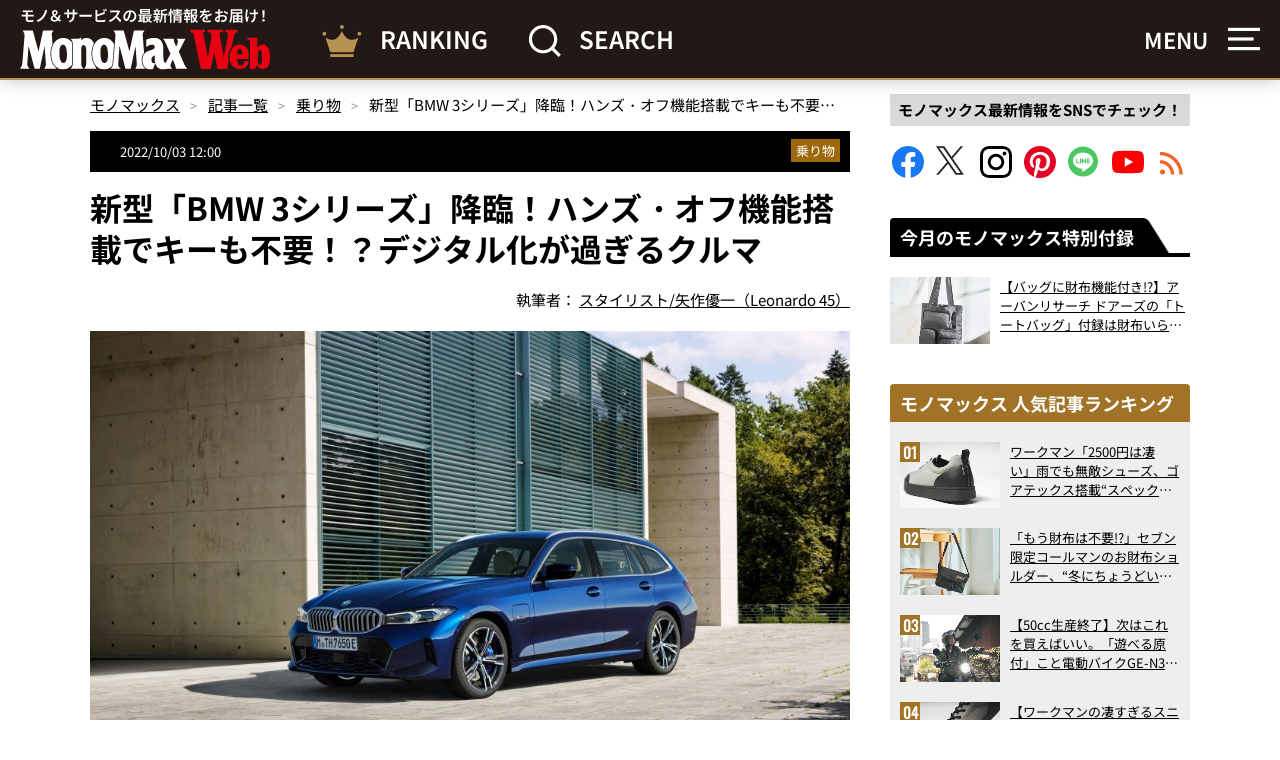

--- FILE ---
content_type: text/html; charset=UTF-8
request_url: https://monomax.jp/archives/136938/
body_size: 29763
content:
<!DOCTYPE html>
<html lang="ja">
<head prefix="og: http://ogp.me/ns# fb: http://ogp.me/ns/fb# article: http://ogp.me/ns/article#">

<!-- ヘッダー用_<head>のすぐ下に設置してください -->
<script async src="https://securepubads.g.doubleclick.net/tag/js/gpt.js"></script>

<!--Adx_interstitial_9176203-->
<script>
  window.googletag = window.googletag || {cmd: []};
  googletag.cmd.push(function() {
    var slot = googletag.defineOutOfPageSlot(
      '/9176203,22749481305/1876945',
      googletag.enums.OutOfPageFormat.INTERSTITIAL);
    if (slot) slot.addService(googletag.pubads());
        googletag.pubads().enableSingleRequest();
    googletag.pubads().disableInitialLoad();
    googletag.pubads().collapseEmptyDivs();
    googletag.enableServices();
    googletag.display(slot);
    googletag.pubads().refresh([slot]);
  });
</script>

<script type="text/javascript">
  window.pbjs = window.pbjs || {};
  window.pbjs.que = window.pbjs.que || [];
</script>
<script async='async' src="https://flux-cdn.com/client/1000335/monomax_01688.min.js"></script>

<script type="text/javascript">
  window.googletag = window.googletag || {};
  window.googletag.cmd = window.googletag.cmd || [];
</script>
<script async='async' src='https://securepubads.g.doubleclick.net/tag/js/gpt.js'></script>

<script type="text/javascript">
  window.fluxtag = {
    readyBids: {
      prebid: false,
      google: false
    },
    failSafeTimeout: 3e3,
    isFn: function isFn(object) {
      var _t = 'Function';
      var toString = Object.prototype.toString;
      return toString.call(object) === '[object ' + _t + ']';
    },
    launchAdServer: function () {
      if (!fluxtag.readyBids.prebid) {
        return;
      }
      fluxtag.requestAdServer();
    },
    requestAdServer: function () {
      if (!fluxtag.readyBids.google) {
        fluxtag.readyBids.google = true;
        googletag.cmd.push(function () {
          if (!!(pbjs.setTargetingForGPTAsync) && fluxtag.isFn(pbjs.setTargetingForGPTAsync)) {
            pbjs.que.push(function () {
              pbjs.setTargetingForGPTAsync();
            });
          }
          googletag.pubads().refresh(imobile_gam_slots);
        });
      }
    }
  };
</script>

<script type="text/javascript">
  setTimeout(function() {
    fluxtag.requestAdServer();
  }, fluxtag.failSafeTimeout);
</script>

<script type="text/javascript">
  var imobile_gam_slots = [];
  googletag.cmd.push(function () {
    imobile_gam_slots.push(googletag.defineSlot('/9176203,22749481305/1871316', [[320, 50], [320, 75], [320, 100], [320, 70], [320, 80], [320, 120], [320, 150], [320, 180]], 'div-gpt-ad-1726018612738-0').addService(googletag.pubads()));
    imobile_gam_slots.push(googletag.defineSlot('/9176203,22749481305/1871317', [[200, 200], [300, 280], [320, 180], [250, 250], [336, 280], [300, 250]], 'div-gpt-ad-1726018670989-0').addService(googletag.pubads()));
    imobile_gam_slots.push(googletag.defineSlot('/9176203,22749481305/1876941', [[320, 50], [320, 100], [320, 75]], 'div-gpt-ad-1730183861662-0').addService(googletag.pubads()));
    imobile_gam_slots.push(googletag.defineSlot('/9176203,22749481305/1876942', [[300, 280], [300, 250], [300, 300], [250, 250], [336, 280], [200, 200], [320, 180]], 'div-gpt-ad-1730183921229-0').addService(googletag.pubads()));
    imobile_gam_slots.push(googletag.defineSlot('/9176203,22749481305/1876943', [[320, 180], [300, 300], [300, 280], [200, 200], [250, 250], [300, 250], [336, 280]], 'div-gpt-ad-1730183982726-0').addService(googletag.pubads()));
    imobile_gam_slots.push(googletag.defineSlot('/9176203,22749481305/1876944', [[250, 250], [300, 250], [336, 280], [300, 280], [300, 300], [200, 200], [320, 180]], 'div-gpt-ad-1730184042496-0').addService(googletag.pubads()));
    imobile_gam_slots.push(googletag.defineSlot('/9176203,22749481305/1895678', [[300, 250], [336, 280]], 'div-gpt-ad-1744869606650-0').addService(googletag.pubads()));
    imobile_gam_slots.push(googletag.defineSlot('/9176203,22749481305/1904178', [[728, 90], [970, 90], [468, 60], 'fluid'], 'div-gpt-ad-1752551669378-0').addService(googletag.pubads()));
    googletag.pubads().enableSingleRequest();
    googletag.pubads().collapseEmptyDivs();
    googletag.pubads().disableInitialLoad();
    googletag.enableServices();

    if (!!(window.pbFlux) && !!(window.pbFlux.prebidBidder) && fluxtag.isFn(window.pbFlux.prebidBidder)) {
      pbjs.que.push(function () {
        window.pbFlux.prebidBidder();
      });
    } else {
      fluxtag.readyBids.prebid = true;
      fluxtag.launchAdServer();
    }
  });
</script>



<script>
  window.googletag = window.googletag || {cmd: []};
  googletag.cmd.push(function() {
    googletag.pubads().addEventListener("slotResponseReceived", (event) => {
      if (!event.slot.getOutOfPage()) return;
      if (event.slot.getResponseInformation() != null) {
        try {
          window.sessionStorage.setItem('imgaminst.1889159', '');
        } catch {}
      }
    });
  });
</script>

<script>
  window.googletag = window.googletag || {cmd: []};
  googletag.cmd.push(function() {
    googletag.pubads().addEventListener("slotResponseReceived", (event) => {
      if (!event.slot.getOutOfPage()) return;
      if (event.slot.getResponseInformation() != null) {
        try {
          window.sessionStorage.setItem('imgaminst.1889160', '');
        } catch {}
      }
    });
  });
</script>

<meta charset="utf-8">
<meta http-equiv="X-UA-Compatible" content="IE=edge">
<title>新型「BMW 3シリーズ」降臨！ハンズ・オフ機能搭載でキーも不要！？デジタル化が過ぎるクルマ | 【公式】モノマックス（MonoMax）｜付録、カバン、時計、家電、カップ麺などの情報を詳しく解説！</title>
<link crossorigin data-rocket-preconnect href="https://dmp.im-apps.net" rel="preconnect">
<link crossorigin data-rocket-preconnect href="https://static.ads-twitter.com" rel="preconnect">
<link crossorigin data-rocket-preconnect href="https://www.googletagmanager.com" rel="preconnect">
<link crossorigin data-rocket-preconnect href="https://securepubads.g.doubleclick.net" rel="preconnect">
<link crossorigin data-rocket-preconnect href="https://flux-cdn.com" rel="preconnect">
<link crossorigin data-rocket-preconnect href="https://pagead2.googlesyndication.com" rel="preconnect">
<link crossorigin data-rocket-preconnect href="https://yads.c.yimg.jp" rel="preconnect">
<link crossorigin data-rocket-preconnect href="https://imp-adedge.i-mobile.co.jp" rel="preconnect">
<link crossorigin data-rocket-preconnect href="https://cdn.webpush.jp" rel="preconnect">
<link crossorigin data-rocket-preconnect href="https://click.speee-ad.jp" rel="preconnect">
<link crossorigin data-rocket-preconnect href="https://speee-ad.akamaized.net" rel="preconnect">
<link crossorigin data-rocket-preconnect href="https://api.webpush.jp" rel="preconnect"><link rel="preload" data-rocket-preload as="image" href="https://monomax.jp/official/wp-content/uploads/P90462525-lowRes.jpg" fetchpriority="high">

<meta property="og:description" content="輸入プレミアムカーとして人気のあるBMW。その中でも注目度が高いコンパクト・スポーツ・モデルBMW 3シリーズのセダンとツーリングモデルの新型が発売開始となった。ひと昔前なら「調子はどう？」なんて愛車に声をかけるのはよほどのクルマ好きか、ちょっと変わった人だけだったのに、これからのBMWユーザーなら普通に声をかける時代へと変貌したのだ。">
<meta property="og:title" content="新型「BMW 3シリーズ」降臨！ハンズ・オフ機能搭載でキーも不要！？デジタル化が過ぎるクルマ | 【公式】モノマックス（MonoMax）｜付録、カバン、時計、家電、カップ麺などの情報を詳しく解説！">
<meta property="og:type" content="article">
<meta property="og:url" content="https://monomax.jp/archives/136938/">
<meta property="og:site_name" content="【公式】モノマックス（MonoMax）｜付録、カバン、時計、家電、カップ麺などの情報を詳しく解説！">
<meta property="og:locale" content="ja_JP">

<meta property="og:image" content="https://monomax.jp/official/wp-content/uploads/P90462520-lowRes-e1664777777786.jpg">

<meta name="twitter:card" content="summary_large_image">
<meta name="twitter:site" content="@monomaxweb">
<meta name="twitter:creator" content="@monomaxweb">

<meta name="viewport" content="width=device-width,initial-scale=1.0">
<meta name="format-detection" content="telephone=no">
<link rel="alternate" type="application/rss+xml" title="【公式】モノマックス（MonoMax）｜付録、カバン、時計、家電、カップ麺などの情報を詳しく解説！" href="https://monomax.jp/feed/">
<link rel="icon" href="https://monomax.jp/official/wp-content/themes/monomaxweb/favicon.svg">
<link rel="apple-touch-icon" href="https://monomax.jp/official/wp-content/themes/monomaxweb/apple-touch-icon.png">
<link rel="manifest" href="/manifest.webmanifest">
<link data-minify="1" rel="stylesheet" href="https://monomax.jp/official/wp-content/cache/background-css/1/monomax.jp/official/wp-content/cache/min/1/official/wp-content/themes/monomaxweb/common/css/common.css?ver=1764305318&wpr_t=1769243993" media="all" rel="preload" as="style">
<link data-minify="1" rel="stylesheet" href="https://monomax.jp/official/wp-content/cache/min/1/official/wp-content/themes/monomaxweb/common/css/slick.css?ver=1764305322" media="all" rel="preload" as="style">
<link data-minify="1" rel="stylesheet" href="https://monomax.jp/official/wp-content/cache/background-css/1/monomax.jp/official/wp-content/cache/min/1/official/wp-content/themes/monomaxweb/common/css/slick-theme.css?ver=1764305322&wpr_t=1769243993" media="all" rel="preload" as="style">

<script src="https://monomax.jp/official/wp-content/themes/monomaxweb/common/js/jquery-3.7.1.min.js" defer></script>
<script src="https://monomax.jp/official/wp-content/themes/monomaxweb/common/js/js.cookie.js" defer></script>
<script src="https://monomax.jp/official/wp-content/themes/monomaxweb/common/js/common.js?20260123" defer></script>
<script src="https://monomax.jp/official/wp-content/themes/monomaxweb/common/js/slick.min.js" defer></script>
<script src="https://monomax.jp/official/wp-content/themes/monomaxweb/common/js/gallery.js?20260123" defer></script>
<meta name="description" content="輸入プレミアムカーとして人気のあるBMW。その中でも注目度が高いコンパクト・スポーツ・モデルBMW 3シリーズのセダンとツーリングモデルの新型が発売開始となった。ひと昔前なら「調子はどう？」なんて愛車に声をかけるのはよほどのクルマ好きか、ちょっと変わった人だけだったのに、これからのBMWユーザーなら普通に声をかける時代へと変貌したのだ。" />
<meta name='robots' content='max-image-preview:large' />
	<style>img:is([sizes="auto" i], [sizes^="auto," i]) { contain-intrinsic-size: 3000px 1500px }</style>
	<script type="text/javascript" id="wpp-js" src="https://monomax.jp/official/wp-content/plugins/wordpress-popular-posts/assets/js/wpp.min.js?ver=7.3.6" data-sampling="0" data-sampling-rate="100" data-api-url="https://monomax.jp/wp-json/wordpress-popular-posts" data-post-id="136938" data-token="ce38abc825" data-lang="0" data-debug="0"></script>
<style id='classic-theme-styles-inline-css' type='text/css'>
/*! This file is auto-generated */
.wp-block-button__link{color:#fff;background-color:#32373c;border-radius:9999px;box-shadow:none;text-decoration:none;padding:calc(.667em + 2px) calc(1.333em + 2px);font-size:1.125em}.wp-block-file__button{background:#32373c;color:#fff;text-decoration:none}
</style>
<link data-minify="1" rel='stylesheet' id='wordpress-popular-posts-css-css' href='https://monomax.jp/official/wp-content/cache/min/1/official/wp-content/plugins/wordpress-popular-posts/assets/css/wpp.css?ver=1764305318' type='text/css' media='all' />
<link data-minify="1" rel='stylesheet' id='taxopress-frontend-css-css' href='https://monomax.jp/official/wp-content/cache/min/1/official/wp-content/plugins/simple-tags/assets/frontend/css/frontend.css?ver=1764305318' type='text/css' media='all' />
<link data-minify="1" rel='stylesheet' id='wp-associate-post-r2-css' href='https://monomax.jp/official/wp-content/cache/min/1/official/wp-content/plugins/wp-associate-post-r2/css/skin-standard.css?ver=1764305318' type='text/css' media='all' />
<style id='rocket-lazyload-inline-css' type='text/css'>
.rll-youtube-player{position:relative;padding-bottom:56.23%;height:0;overflow:hidden;max-width:100%;}.rll-youtube-player:focus-within{outline: 2px solid currentColor;outline-offset: 5px;}.rll-youtube-player iframe{position:absolute;top:0;left:0;width:100%;height:100%;z-index:100;background:0 0}.rll-youtube-player img{bottom:0;display:block;left:0;margin:auto;max-width:100%;width:100%;position:absolute;right:0;top:0;border:none;height:auto;-webkit-transition:.4s all;-moz-transition:.4s all;transition:.4s all}.rll-youtube-player img:hover{-webkit-filter:brightness(75%)}.rll-youtube-player .play{height:100%;width:100%;left:0;top:0;position:absolute;background:var(--wpr-bg-f543d796-eb71-438e-acc8-501c4a2bb12a) no-repeat center;background-color: transparent !important;cursor:pointer;border:none;}
</style>
            <style id="wpp-loading-animation-styles">@-webkit-keyframes bgslide{from{background-position-x:0}to{background-position-x:-200%}}@keyframes bgslide{from{background-position-x:0}to{background-position-x:-200%}}.wpp-widget-block-placeholder,.wpp-shortcode-placeholder{margin:0 auto;width:60px;height:3px;background:#dd3737;background:linear-gradient(90deg,#dd3737 0%,#571313 10%,#dd3737 100%);background-size:200% auto;border-radius:3px;-webkit-animation:bgslide 1s infinite linear;animation:bgslide 1s infinite linear}</style>
            <link rel="canonical" href="https://monomax.jp/archives/136938/">
<link rel="next" href="https://monomax.jp/archives/136938/2/">
<style type="text/css">a.st_tag, a.internal_tag, .st_tag, .internal_tag { text-decoration: underline !important; }</style><!-- ## NXS/OG ## --><!-- ## NXSOGTAGS ## --><!-- ## NXS/OG ## -->
<noscript><style id="rocket-lazyload-nojs-css">.rll-youtube-player, [data-lazy-src]{display:none !important;}</style></noscript>
<script data-ad-client="ca-pub-7296617434287310" async src="https://pagead2.googlesyndication.com/pagead/js/adsbygoogle.js"></script>
	
<!-- Google Tag Manager -->
<script>(function(w,d,s,l,i){w[l]=w[l]||[];w[l].push({'gtm.start':
new Date().getTime(),event:'gtm.js'});var f=d.getElementsByTagName(s)[0],
j=d.createElement(s),dl=l!='dataLayer'?'&l='+l:'';j.async=true;j.src=
'https://www.googletagmanager.com/gtm.js?id='+i+dl;f.parentNode.insertBefore(j,f);
})(window,document,'script','dataLayer','GTM-PZ3QHF4');</script>
<!-- /Google Tag Manager -->



<!-- yahoo -->
<script async src="https://yads.c.yimg.jp/js/yads-async.js"></script>
<!-- /yahoo -->
	
<script async src="https://imp-adedge.i-mobile.co.jp/smarttags/qJXysSFhY0i7__Ys0Q_tCg.js"></script>
<script>
  window.smarttag = window.smarttag || {cmd: []};
</script>
<style id="wpr-lazyload-bg-container"></style><style id="wpr-lazyload-bg-exclusion">.heading01>.inner01:before{--wpr-bg-a4107044-7450-4f49-b545-6f035ff7db46: url('https://monomax.jp/official/wp-content/themes/monomaxweb/common/images/bg01.png');}</style>
<noscript>
<style id="wpr-lazyload-bg-nostyle">.btn02>a>.inner01::before{--wpr-bg-b5c9217c-ff4e-49fe-9a2a-043d272f405c: url('https://monomax.jp/official/wp-content/themes/monomaxweb/common/images/ic04.png');}.btn02>a>.inner01::after{--wpr-bg-471b1923-1477-4962-90ac-3d3996fc7b27: url('https://monomax.jp/official/wp-content/themes/monomaxweb/common/images/ic04on.png');}.btn03>a>.inner01::before{--wpr-bg-1a110a5d-9d72-424a-993f-2ec7700e967e: url('https://monomax.jp/official/wp-content/themes/monomaxweb/common/images/ic09.png');}.btn03>a>.inner01::after{--wpr-bg-6bcaa196-7317-4a20-ad98-65ea2d47c88b: url('https://monomax.jp/official/wp-content/themes/monomaxweb/common/images/ic09on.png');}.headButton03::before{--wpr-bg-c050970d-53ec-473b-952f-53bf8fac5540: url('https://monomax.jp/official/wp-content/themes/monomaxweb/common/images/ic06.png');}.headButton03::after{--wpr-bg-1d063a59-0f1b-4039-8220-52a27fb2fcd9: url('https://monomax.jp/official/wp-content/themes/monomaxweb/common/images/ic05on.png');}.headButton01::before{--wpr-bg-38877a70-c438-4eaf-80f8-7c8bfeace293: url('https://monomax.jp/official/wp-content/themes/monomaxweb/common/images/ic05.png');}.headButton01::after{--wpr-bg-42815fc1-249d-4c25-9abb-36805ce0116d: url('https://monomax.jp/official/wp-content/themes/monomaxweb/common/images/ic05on.png');}.amazonBlock01 .primeIconBlock01{--wpr-bg-e2e5307b-58b7-49c9-b14f-4ced771dd9ed: url('https://images-na.ssl-images-amazon.com/images/G/01/AUIClients/AmazonUIBaseCSS-sprite_2x_weblab_AUI_100106_T1-4e9f4ae74b1b576e5f55de370aae7aedaedf390d._V2_.png');}.col06>.text01>.update01::before{--wpr-bg-10bfb0ca-e916-4636-938a-5d343ec3e2ee: url('https://monomax.jp/official/wp-content/themes/monomaxweb/common/images/ic07.svg');}.col06>.text01>.pub01::before{--wpr-bg-b958c06a-0669-4f57-aa1f-ce52ce380ef9: url('https://monomax.jp/official/wp-content/themes/monomaxweb/common/images/ic08.svg');}#recommendBlock::after{--wpr-bg-46c358b6-bffe-4928-8099-ae9219198246: url('https://monomax.jp/official/wp-content/themes/monomaxweb/common/images/logo03.svg');}#recommendBlock::after{--wpr-bg-55e71e4f-1dc8-402c-aa22-bb8ac66b05fc: url('https://monomax.jp/official/wp-content/themes/monomaxweb/common/images/logo03.svg');}#rankingBlock::after{--wpr-bg-de1b163a-827f-4cfd-aba9-3a80cf75d975: url('https://monomax.jp/official/wp-content/themes/monomaxweb/common/images/logo04.svg');}#rankingBlock::after{--wpr-bg-087c8415-437d-4d33-9901-2f5d4a72a67f: url('https://monomax.jp/official/wp-content/themes/monomaxweb/common/images/logo04.svg');}#movieBlock>.block01 .slide .item>.image01>a::before{--wpr-bg-29a4ef1c-9ca6-4073-8141-93278ab501d8: url('https://monomax.jp/official/wp-content/themes/monomaxweb/common/images/youtube.svg');}.menu_on #header01>.headerWrap02>.headerBlock01>.image01::after{--wpr-bg-31fc6df1-14de-4b5f-a7f9-841635ed59ab: url('https://monomax.jp/official/wp-content/themes/monomaxweb/common/images/ic15.svg');}.movieItem01>.image01>a::before{--wpr-bg-2f9b2210-57e6-4613-9e61-5c602a82b290: url('https://monomax.jp/official/wp-content/themes/monomaxweb/common/images/youtube.svg');}.slick-loading .slick-list{--wpr-bg-e52715b1-8d84-42aa-b378-a76af141c0da: url('https://monomax.jp/official/wp-content/themes/monomaxweb/common/images/ajax-loader.gif');}.slick-prev:before,.slick-prev:after{--wpr-bg-497cf0a4-7ff0-479a-914d-837291e94f95: url('https://monomax.jp/official/wp-content/themes/monomaxweb/common/images/bt01.png');}.slick-next:before,.slick-next:after{--wpr-bg-26cc93d3-37fb-4013-b8d2-6dd71c9863b9: url('https://monomax.jp/official/wp-content/themes/monomaxweb/common/images/bt02.png');}.slick-prev:after{--wpr-bg-21c72842-a5a4-48e0-b80a-987c91029ac4: url('https://monomax.jp/official/wp-content/themes/monomaxweb/common/images/bt01on.png');}.slick-next:after{--wpr-bg-e78d3f72-1be6-4f65-9372-6079f22975e3: url('https://monomax.jp/official/wp-content/themes/monomaxweb/common/images/bt02on.png');}.rll-youtube-player .play{--wpr-bg-f543d796-eb71-438e-acc8-501c4a2bb12a: url('https://monomax.jp/official/wp-content/plugins/wp-rocket/assets/img/youtube.png');}</style>
</noscript>
<script type="application/javascript">const rocket_pairs = [{"selector":".btn02>a>.inner01","style":".btn02>a>.inner01::before{--wpr-bg-b5c9217c-ff4e-49fe-9a2a-043d272f405c: url('https:\/\/monomax.jp\/official\/wp-content\/themes\/monomaxweb\/common\/images\/ic04.png');}","hash":"b5c9217c-ff4e-49fe-9a2a-043d272f405c","url":"https:\/\/monomax.jp\/official\/wp-content\/themes\/monomaxweb\/common\/images\/ic04.png"},{"selector":".btn02>a>.inner01","style":".btn02>a>.inner01::after{--wpr-bg-471b1923-1477-4962-90ac-3d3996fc7b27: url('https:\/\/monomax.jp\/official\/wp-content\/themes\/monomaxweb\/common\/images\/ic04on.png');}","hash":"471b1923-1477-4962-90ac-3d3996fc7b27","url":"https:\/\/monomax.jp\/official\/wp-content\/themes\/monomaxweb\/common\/images\/ic04on.png"},{"selector":".btn03>a>.inner01","style":".btn03>a>.inner01::before{--wpr-bg-1a110a5d-9d72-424a-993f-2ec7700e967e: url('https:\/\/monomax.jp\/official\/wp-content\/themes\/monomaxweb\/common\/images\/ic09.png');}","hash":"1a110a5d-9d72-424a-993f-2ec7700e967e","url":"https:\/\/monomax.jp\/official\/wp-content\/themes\/monomaxweb\/common\/images\/ic09.png"},{"selector":".btn03>a>.inner01","style":".btn03>a>.inner01::after{--wpr-bg-6bcaa196-7317-4a20-ad98-65ea2d47c88b: url('https:\/\/monomax.jp\/official\/wp-content\/themes\/monomaxweb\/common\/images\/ic09on.png');}","hash":"6bcaa196-7317-4a20-ad98-65ea2d47c88b","url":"https:\/\/monomax.jp\/official\/wp-content\/themes\/monomaxweb\/common\/images\/ic09on.png"},{"selector":".headButton03","style":".headButton03::before{--wpr-bg-c050970d-53ec-473b-952f-53bf8fac5540: url('https:\/\/monomax.jp\/official\/wp-content\/themes\/monomaxweb\/common\/images\/ic06.png');}","hash":"c050970d-53ec-473b-952f-53bf8fac5540","url":"https:\/\/monomax.jp\/official\/wp-content\/themes\/monomaxweb\/common\/images\/ic06.png"},{"selector":".headButton03","style":".headButton03::after{--wpr-bg-1d063a59-0f1b-4039-8220-52a27fb2fcd9: url('https:\/\/monomax.jp\/official\/wp-content\/themes\/monomaxweb\/common\/images\/ic05on.png');}","hash":"1d063a59-0f1b-4039-8220-52a27fb2fcd9","url":"https:\/\/monomax.jp\/official\/wp-content\/themes\/monomaxweb\/common\/images\/ic05on.png"},{"selector":".headButton01","style":".headButton01::before{--wpr-bg-38877a70-c438-4eaf-80f8-7c8bfeace293: url('https:\/\/monomax.jp\/official\/wp-content\/themes\/monomaxweb\/common\/images\/ic05.png');}","hash":"38877a70-c438-4eaf-80f8-7c8bfeace293","url":"https:\/\/monomax.jp\/official\/wp-content\/themes\/monomaxweb\/common\/images\/ic05.png"},{"selector":".headButton01","style":".headButton01::after{--wpr-bg-42815fc1-249d-4c25-9abb-36805ce0116d: url('https:\/\/monomax.jp\/official\/wp-content\/themes\/monomaxweb\/common\/images\/ic05on.png');}","hash":"42815fc1-249d-4c25-9abb-36805ce0116d","url":"https:\/\/monomax.jp\/official\/wp-content\/themes\/monomaxweb\/common\/images\/ic05on.png"},{"selector":".amazonBlock01 .primeIconBlock01","style":".amazonBlock01 .primeIconBlock01{--wpr-bg-e2e5307b-58b7-49c9-b14f-4ced771dd9ed: url('https:\/\/images-na.ssl-images-amazon.com\/images\/G\/01\/AUIClients\/AmazonUIBaseCSS-sprite_2x_weblab_AUI_100106_T1-4e9f4ae74b1b576e5f55de370aae7aedaedf390d._V2_.png');}","hash":"e2e5307b-58b7-49c9-b14f-4ced771dd9ed","url":"https:\/\/images-na.ssl-images-amazon.com\/images\/G\/01\/AUIClients\/AmazonUIBaseCSS-sprite_2x_weblab_AUI_100106_T1-4e9f4ae74b1b576e5f55de370aae7aedaedf390d._V2_.png"},{"selector":".col06>.text01>.update01","style":".col06>.text01>.update01::before{--wpr-bg-10bfb0ca-e916-4636-938a-5d343ec3e2ee: url('https:\/\/monomax.jp\/official\/wp-content\/themes\/monomaxweb\/common\/images\/ic07.svg');}","hash":"10bfb0ca-e916-4636-938a-5d343ec3e2ee","url":"https:\/\/monomax.jp\/official\/wp-content\/themes\/monomaxweb\/common\/images\/ic07.svg"},{"selector":".col06>.text01>.pub01","style":".col06>.text01>.pub01::before{--wpr-bg-b958c06a-0669-4f57-aa1f-ce52ce380ef9: url('https:\/\/monomax.jp\/official\/wp-content\/themes\/monomaxweb\/common\/images\/ic08.svg');}","hash":"b958c06a-0669-4f57-aa1f-ce52ce380ef9","url":"https:\/\/monomax.jp\/official\/wp-content\/themes\/monomaxweb\/common\/images\/ic08.svg"},{"selector":"#recommendBlock","style":"#recommendBlock::after{--wpr-bg-46c358b6-bffe-4928-8099-ae9219198246: url('https:\/\/monomax.jp\/official\/wp-content\/themes\/monomaxweb\/common\/images\/logo03.svg');}","hash":"46c358b6-bffe-4928-8099-ae9219198246","url":"https:\/\/monomax.jp\/official\/wp-content\/themes\/monomaxweb\/common\/images\/logo03.svg"},{"selector":"#recommendBlock","style":"#recommendBlock::after{--wpr-bg-55e71e4f-1dc8-402c-aa22-bb8ac66b05fc: url('https:\/\/monomax.jp\/official\/wp-content\/themes\/monomaxweb\/common\/images\/logo03.svg');}","hash":"55e71e4f-1dc8-402c-aa22-bb8ac66b05fc","url":"https:\/\/monomax.jp\/official\/wp-content\/themes\/monomaxweb\/common\/images\/logo03.svg"},{"selector":"#rankingBlock","style":"#rankingBlock::after{--wpr-bg-de1b163a-827f-4cfd-aba9-3a80cf75d975: url('https:\/\/monomax.jp\/official\/wp-content\/themes\/monomaxweb\/common\/images\/logo04.svg');}","hash":"de1b163a-827f-4cfd-aba9-3a80cf75d975","url":"https:\/\/monomax.jp\/official\/wp-content\/themes\/monomaxweb\/common\/images\/logo04.svg"},{"selector":"#rankingBlock","style":"#rankingBlock::after{--wpr-bg-087c8415-437d-4d33-9901-2f5d4a72a67f: url('https:\/\/monomax.jp\/official\/wp-content\/themes\/monomaxweb\/common\/images\/logo04.svg');}","hash":"087c8415-437d-4d33-9901-2f5d4a72a67f","url":"https:\/\/monomax.jp\/official\/wp-content\/themes\/monomaxweb\/common\/images\/logo04.svg"},{"selector":"#movieBlock>.block01 .slide .item>.image01>a","style":"#movieBlock>.block01 .slide .item>.image01>a::before{--wpr-bg-29a4ef1c-9ca6-4073-8141-93278ab501d8: url('https:\/\/monomax.jp\/official\/wp-content\/themes\/monomaxweb\/common\/images\/youtube.svg');}","hash":"29a4ef1c-9ca6-4073-8141-93278ab501d8","url":"https:\/\/monomax.jp\/official\/wp-content\/themes\/monomaxweb\/common\/images\/youtube.svg"},{"selector":".menu_on #header01>.headerWrap02>.headerBlock01>.image01","style":".menu_on #header01>.headerWrap02>.headerBlock01>.image01::after{--wpr-bg-31fc6df1-14de-4b5f-a7f9-841635ed59ab: url('https:\/\/monomax.jp\/official\/wp-content\/themes\/monomaxweb\/common\/images\/ic15.svg');}","hash":"31fc6df1-14de-4b5f-a7f9-841635ed59ab","url":"https:\/\/monomax.jp\/official\/wp-content\/themes\/monomaxweb\/common\/images\/ic15.svg"},{"selector":".movieItem01>.image01>a","style":".movieItem01>.image01>a::before{--wpr-bg-2f9b2210-57e6-4613-9e61-5c602a82b290: url('https:\/\/monomax.jp\/official\/wp-content\/themes\/monomaxweb\/common\/images\/youtube.svg');}","hash":"2f9b2210-57e6-4613-9e61-5c602a82b290","url":"https:\/\/monomax.jp\/official\/wp-content\/themes\/monomaxweb\/common\/images\/youtube.svg"},{"selector":".slick-loading .slick-list","style":".slick-loading .slick-list{--wpr-bg-e52715b1-8d84-42aa-b378-a76af141c0da: url('https:\/\/monomax.jp\/official\/wp-content\/themes\/monomaxweb\/common\/images\/ajax-loader.gif');}","hash":"e52715b1-8d84-42aa-b378-a76af141c0da","url":"https:\/\/monomax.jp\/official\/wp-content\/themes\/monomaxweb\/common\/images\/ajax-loader.gif"},{"selector":".slick-prev","style":".slick-prev:before,.slick-prev:after{--wpr-bg-497cf0a4-7ff0-479a-914d-837291e94f95: url('https:\/\/monomax.jp\/official\/wp-content\/themes\/monomaxweb\/common\/images\/bt01.png');}","hash":"497cf0a4-7ff0-479a-914d-837291e94f95","url":"https:\/\/monomax.jp\/official\/wp-content\/themes\/monomaxweb\/common\/images\/bt01.png"},{"selector":".slick-next","style":".slick-next:before,.slick-next:after{--wpr-bg-26cc93d3-37fb-4013-b8d2-6dd71c9863b9: url('https:\/\/monomax.jp\/official\/wp-content\/themes\/monomaxweb\/common\/images\/bt02.png');}","hash":"26cc93d3-37fb-4013-b8d2-6dd71c9863b9","url":"https:\/\/monomax.jp\/official\/wp-content\/themes\/monomaxweb\/common\/images\/bt02.png"},{"selector":".slick-prev","style":".slick-prev:after{--wpr-bg-21c72842-a5a4-48e0-b80a-987c91029ac4: url('https:\/\/monomax.jp\/official\/wp-content\/themes\/monomaxweb\/common\/images\/bt01on.png');}","hash":"21c72842-a5a4-48e0-b80a-987c91029ac4","url":"https:\/\/monomax.jp\/official\/wp-content\/themes\/monomaxweb\/common\/images\/bt01on.png"},{"selector":".slick-next","style":".slick-next:after{--wpr-bg-e78d3f72-1be6-4f65-9372-6079f22975e3: url('https:\/\/monomax.jp\/official\/wp-content\/themes\/monomaxweb\/common\/images\/bt02on.png');}","hash":"e78d3f72-1be6-4f65-9372-6079f22975e3","url":"https:\/\/monomax.jp\/official\/wp-content\/themes\/monomaxweb\/common\/images\/bt02on.png"},{"selector":".rll-youtube-player .play","style":".rll-youtube-player .play{--wpr-bg-f543d796-eb71-438e-acc8-501c4a2bb12a: url('https:\/\/monomax.jp\/official\/wp-content\/plugins\/wp-rocket\/assets\/img\/youtube.png');}","hash":"f543d796-eb71-438e-acc8-501c4a2bb12a","url":"https:\/\/monomax.jp\/official\/wp-content\/plugins\/wp-rocket\/assets\/img\/youtube.png"}]; const rocket_excluded_pairs = [{"selector":".heading01>.inner01","style":".heading01>.inner01:before{--wpr-bg-a4107044-7450-4f49-b545-6f035ff7db46: url('https:\/\/monomax.jp\/official\/wp-content\/themes\/monomaxweb\/common\/images\/bg01.png');}","hash":"a4107044-7450-4f49-b545-6f035ff7db46","url":"https:\/\/monomax.jp\/official\/wp-content\/themes\/monomaxweb\/common\/images\/bg01.png"}];</script><meta name="generator" content="WP Rocket 3.20.0.3" data-wpr-features="wpr_lazyload_css_bg_img wpr_defer_js wpr_lazyload_images wpr_lazyload_iframes wpr_preconnect_external_domains wpr_oci wpr_image_dimensions wpr_minify_css wpr_preload_links wpr_desktop" /></head>
<body id="top">
<!-- /9176203,22749481305/1904178 PC PCオーバーレイ <body>のすぐ下に設置してください -->
<div style='position:fixed;bottom:0;padding-bottom:env(safe-area-inset-bottom);left:0;right:0;width:100%;background:rgba(0, 0, 0, 0);z-index:99998;text-align:center;transform:translate3d(0, 0, 0);'>
  <div id='div-gpt-ad-1752551669378-0' style='margin:auto;text-align:center;z-index:99999;'>
    <script>
      googletag.cmd.push(function() { googletag.display('div-gpt-ad-1752551669378-0'); });
    </script>
  </div>
</div>
	<!--RCインタースティシャル（PC）-->
	<div  id="im-511ea914727f46be8404a3f123cd2b41">
	<script async src="//imp-adedge.i-mobile.co.jp/script/v1/spot.js?20220104"></script>
	<script>(window.adsbyimobile=window.adsbyimobile||[]).push({pid:78318,mid:548556,asid:1889160,type:"banner",display:"interstitial",elementid:"im-511ea914727f46be8404a3f123cd2b41"})</script>
	</div>

<!-- Google Tag Manager (noscript) -->
<noscript><iframe src="https://www.googletagmanager.com/ns.html?id=GTM-PZ3QHF4"
height="0" width="0" style="display:none;visibility:hidden"></iframe></noscript>
<!-- /Google Tag Manager (noscript) -->


<header  id="header01">
	<div  class="headWrap01">
					<p class="logo01"><a href="/"><img src="data:image/svg+xml,%3Csvg%20xmlns='http://www.w3.org/2000/svg'%20viewBox='0%200%20252%2062'%3E%3C/svg%3E" alt="モノ＆サービスの最新情報をお届け！MonoMax（モノマックス） Web" width="252" height="62" class="iconLogo01" data-lazy-src="https://monomax.jp/official/wp-content/themes/monomaxweb/common/images/logo07.svg"><noscript><img src="https://monomax.jp/official/wp-content/themes/monomaxweb/common/images/logo07.svg" alt="モノ＆サービスの最新情報をお届け！MonoMax（モノマックス） Web" width="252" height="62" class="iconLogo01"></noscript></a></p>
				<div  class="headerBlock01">
			<a href="/ranking/">
				<img src="https://monomax.jp/official/wp-content/themes/monomaxweb/common/images/ic10.svg" alt="RANKING" width="40" height="32">
				<span class="text01">RANKING</span>
			</a>
		</div>
		<div  class="headerBlock01 search">
			<img src="https://monomax.jp/official/wp-content/themes/monomaxweb/common/images/ic11.svg" alt="SEARCH" width="33" height="32">
			<span class="text01">SEARCH</span>
		</div>
	<!-- /headWrap01 --></div>
	<div  class="headerWrap02">
		<div  class="headerBlock01 menu">
			<p class="text01 spNone">MENU</p>
			<p class="image01"><img src="https://monomax.jp/official/wp-content/themes/monomaxweb/common/images/ic12.svg" alt="MENU" width="32" height="24"></p>
		</div>
	</div>
<!-- /header01 --></header>

<div class="headNavArea02">
	<div  class="inner01">
		<nav id="globalNav02">
		<ul><li><a href="https://monomax.jp/category/item/">付録</a></li>
<li><a href="https://monomax.jp/category/bag/">バッグ</a></li>
<li><a href="https://monomax.jp/category/watch/">時計</a></li>
<li><a href="https://monomax.jp/category/accessory/">財布・小物</a></li>
<li><a href="https://monomax.jp/category/shoes/">靴</a></li>
<li><a href="https://monomax.jp/category/appliance_digital/">家電・デジモノ</a></li>
<li><a href="https://monomax.jp/category/fashion/">ファッション</a></li>
<li><a href="https://monomax.jp/category/outdoor/">アウトドア</a></li>
<li><a href="https://monomax.jp/category/sundries/">雑貨</a></li>
<li><a href="https://monomax.jp/category/vehicle/">乗り物</a></li>
<li><a href="https://monomax.jp/category/gourmet/">グルメ</a></li>
<li><a href="https://monomax.jp/category/beams_special/">BEAMS特撮部</a></li>
<li><a href="https://monomax.jp/category/movie/">動画</a></li>
<li><a href="https://monomax.jp/category/children/">こどもと暮らし</a></li>
<li><a href="https://monomax.jp/category/topics/">トピックス</a></li>
<li><a href="/feature/">特集・連載</a></li>
<li><a href="/writer/">監修・執筆者</a></li>
</ul>		<!-- /globalNav02 --></nav>
		<div class="headSection02">
			<div class="inner01">
				<p class="text01">人気タグ</p>
								<ul class="tagList02">
											<li><a href="https://monomax.jp/archives/tag/t_sneakers/">スニーカー</a></li>
											<li><a href="https://monomax.jp/archives/tag/t_gourmet/">グルメ</a></li>
											<li><a href="https://monomax.jp/archives/tag/t_goods/">雑貨</a></li>
											<li><a href="https://monomax.jp/archives/tag/t_car/">クルマ</a></li>
											<li><a href="https://monomax.jp/archives/tag/t_collaboration/">コラボ</a></li>
											<li><a href="https://monomax.jp/archives/tag/t_backpack/">バックパック</a></li>
											<li><a href="https://monomax.jp/archives/tag/t_outer/">アウター</a></li>
											<li><a href="https://monomax.jp/archives/tag/t_shoulderbag/">ショルダーバッグ</a></li>
											<li><a href="https://monomax.jp/archives/tag/t_outdoorgear/">アウトドアギア</a></li>
											<li><a href="https://monomax.jp/archives/tag/t_automaticwatch/">機械式時計</a></li>
											<li><a href="https://monomax.jp/archives/tag/t_outdoor-wear/">アウトドアウェア</a></li>
											<li><a href="https://monomax.jp/archives/tag/t_bike/">バイク</a></li>
											<li><a href="https://monomax.jp/archives/tag/t_gadget/">ガジェット</a></li>
											<li><a href="https://monomax.jp/archives/tag/t_tops/">トップス</a></li>
											<li><a href="https://monomax.jp/archives/tag/t_totebag/">トートバッグ</a></li>
											<li><a href="https://monomax.jp/archives/tag/t_home-appliances/">生活家電</a></li>
											<li><a href="https://monomax.jp/archives/tag/t_sweets/">スイーツ</a></li>
											<li><a href="https://monomax.jp/archives/tag/t_camp/">キャンプ</a></li>
											<li><a href="https://monomax.jp/archives/tag/t_travelgoods/">旅行グッズ</a></li>
											<li><a href="https://monomax.jp/archives/tag/t_beauty/">美容</a></li>
											<li><a href="https://monomax.jp/archives/tag/t_businessbag/">ビジネスバッグ</a></li>
											<li><a href="https://monomax.jp/archives/tag/t_simplewatch/">シンプル時計</a></li>
											<li><a href="https://monomax.jp/archives/tag/t_cupnoodle/">カップ麺</a></li>
											<li><a href="https://monomax.jp/archives/tag/t_convenience-store/">コンビニ</a></li>
											<li><a href="https://monomax.jp/archives/tag/t_pants/">パンツ</a></li>
											<li><a href="https://monomax.jp/archives/tag/t_restaurant/">外食</a></li>
											<li><a href="https://monomax.jp/archives/tag/t_furoku/">付録</a></li>
											<li><a href="https://monomax.jp/archives/tag/t_muji/">無印良品</a></li>
											<li><a href="https://monomax.jp/archives/tag/t_wallet/">財布</a></li>
											<li><a href="https://monomax.jp/archives/tag/t_donki/">ドン・キホーテ</a></li>
											<li><a href="https://monomax.jp/archives/tag/t_businessgoods/">ビジネスグッズ</a></li>
											<li><a href="https://monomax.jp/archives/tag/t_leather/">革小物（レザーグッズ）</a></li>
											<li><a href="https://monomax.jp/archives/tag/t_home-time/">おうち時間</a></li>
											<li><a href="https://monomax.jp/archives/tag/t_nike/">NIKE（ナイキ）</a></li>
											<li><a href="https://monomax.jp/archives/tag/t_uniqlo/">ユニクロ</a></li>
											<li><a href="https://monomax.jp/archives/tag/t_snacks/">お菓子</a></li>
											<li><a href="https://monomax.jp/archives/tag/t_tshirts/">Tシャツ</a></li>
											<li><a href="https://monomax.jp/archives/tag/t_digi/">デジモノ</a></li>
											<li><a href="https://monomax.jp/archives/tag/t_workman/">ワークマン</a></li>
											<li><a href="https://monomax.jp/archives/tag/t_honda/">Honda（ホンダ）</a></li>
											<li><a href="https://monomax.jp/archives/tag/t_chronograph/">クロノグラフ</a></li>
											<li><a href="https://monomax.jp/archives/tag/t_sandals/">サンダル</a></li>
											<li><a href="https://monomax.jp/archives/tag/t_alc/">お酒</a></li>
											<li><a href="https://monomax.jp/archives/tag/t_newbalance/">New Balance（ニューバランス）</a></li>
											<li><a href="https://monomax.jp/archives/tag/t_audio/">オーディオ</a></li>
											<li><a href="https://monomax.jp/archives/tag/t_drink/">ドリンク</a></li>
											<li><a href="https://monomax.jp/archives/tag/t_cooking-appliances/">調理家電</a></li>
											<li><a href="https://monomax.jp/archives/tag/t_beauty-health/">美容＆健康家電</a></li>
											<li><a href="https://monomax.jp/archives/tag/t_divers/">ダイバーズ</a></li>
											<li><a href="https://monomax.jp/archives/tag/t_wellness/">ウェルネス</a></li>
									</ul>
			</div>
		<!-- /headSection02 --></div>
		<div class="headBlock02">
			<div class="inner01">
				<div class="wrap01">
					<div class="magazineBlock01">
						<p class="heading01"><span class="inner01">最新号のご案内</span></p>
												<div class="wrap01 between">
							<div class="headCol01">
								<p class="image01 hover"><a href="https://monomax.jp/magazine/319841/">
									<img src="data:image/svg+xml,%3Csvg%20xmlns='http://www.w3.org/2000/svg'%20viewBox='0%200%20396%20500'%3E%3C/svg%3E" width="396" height="500" alt="モノマックス 2026年2月号" data-lazy-src="https://monomax.jp/official/wp-content/uploads/2025/12/tsuhyo1-396x500.jpg"><noscript><img src="https://monomax.jp/official/wp-content/uploads/2025/12/tsuhyo1-396x500.jpg" width="396" height="500" alt="モノマックス 2026年2月号"></noscript>
								</a></p>
							<!-- /headCol01 --></div>
							<div class="headCol02">
								<p class="text01">モノマックス 2026年2月号</p>
								<p class="text02">
									2026年1月8日（木）発売<br>
									特別価格：1,480円（税込）								</p>
								<p class="btn01 type02"><a href="https://monomax.jp/magazine/319841/">最新号を見る</a></p>
							<!-- /headCol02 --></div>
						<!-- /wrap01 --></div>
						<p class="snsTxt01">モノマックス最新情報をSNSでチェック！</p>
	<ul class="snsBtn01">
		<li><a href="https://www.facebook.com/monomax" target="_blank" aria-label="Facebookでモノマックスをフォロー"><svg class="facebook01"><use xlink:href="https://monomax.jp/official/wp-content/themes/monomaxweb/common/images/symbol-defs.svg?20260123#icon-facebook02"></use></svg></a></li>
		<li><a href="https://twitter.com/monomaxweb" target="_blank" aria-label="Xでモノマックスをフォロー"><svg class="twitter01"><use xlink:href="https://monomax.jp/official/wp-content/themes/monomaxweb/common/images/symbol-defs.svg?20260123#icon-twitter03"></use></svg></a></li>
		<li><a href="https://www.instagram.com/monomax_tkj/" target="_blank" aria-label="Instagramでモノマックスをフォロー"><svg class="instagram01"><use xlink:href="https://monomax.jp/official/wp-content/themes/monomaxweb/common/images/symbol-defs.svg?20260123#icon-insta"></use></svg></a></li>
		<li><a href="https://www.pinterest.jp/monomax_tkj/" target="_blank" aria-label="Pinterestでモノマックスをフォロー"><svg class="pinterest01"><use xlink:href="https://monomax.jp/official/wp-content/themes/monomaxweb/common/images/symbol-defs.svg?20260123#icon-pinterest01"></use></svg></a></li>
		<li><a href="https://line.me/R/ti/p/%40oa-monomaxweb" target="_blank" aria-label="LINEでモノマックスをフォロー"><svg class="line01"><use xlink:href="https://monomax.jp/official/wp-content/themes/monomaxweb/common/images/symbol-defs.svg?20260123#icon-line"></use></svg></a></li>
		<li><a href="https://www.youtube.com/@MonoMaxWeb_official" target="_blank" aria-label="YouTubeでモノマックスを購読"><svg class="youtube01"><use xlink:href="https://monomax.jp/official/wp-content/themes/monomaxweb/common/images/symbol-defs.svg?20260123#icon-youtube01"></use></svg></a></li>
		<li><a href="/feed/" target="_blank" aria-label="RSSフィードを購読"><svg class="rss01"><use xlink:href="https://monomax.jp/official/wp-content/themes/monomaxweb/common/images/symbol-defs.svg??20260123#icon-rss"></use></svg></a></li>
	</ul>					</div>
					<div class="bannerBlock01">
						<div class="inner01">
							<ul class="headList01">
								<li id="widget_sp_image-22" class="widget widget_sp_image"><a href="https://amzn.to/48P9nMB" target="_self" class="widget_sp_image-image-link"><img width="400" height="225" alt="MonoMax2月号　付録　アーバンリサーチドアーズ　トートバッグ" class="attachment-full" style="max-width: 100%;" src="data:image/svg+xml,%3Csvg%20xmlns='http://www.w3.org/2000/svg'%20viewBox='0%200%20400%20225'%3E%3C/svg%3E" data-lazy-src="https://monomax.jp/official/wp-content/uploads/2026/01/bunner.jpg" /><noscript><img width="400" height="225" alt="MonoMax2月号　付録　アーバンリサーチドアーズ　トートバッグ" class="attachment-full" style="max-width: 100%;" src="https://monomax.jp/official/wp-content/uploads/2026/01/bunner.jpg" /></noscript></a></li>
<li id="widget_sp_image-21" class="widget widget_sp_image"><a href="https://www.youtube.com/@MonoMaxWeb_official" target="_self" class="widget_sp_image-image-link"><img width="1083" height="610" alt="MonoMax Web YouTubeチャンネルはこちら！" class="attachment-full" style="max-width: 100%;" src="data:image/svg+xml,%3Csvg%20xmlns='http://www.w3.org/2000/svg'%20viewBox='0%200%201083%20610'%3E%3C/svg%3E" data-lazy-src="https://monomax.jp/official/wp-content/uploads/2025/01/monomax_YOUTUBE_banner_520x293.jpg" /><noscript><img width="1083" height="610" alt="MonoMax Web YouTubeチャンネルはこちら！" class="attachment-full" style="max-width: 100%;" src="https://monomax.jp/official/wp-content/uploads/2025/01/monomax_YOUTUBE_banner_520x293.jpg" /></noscript></a></li>
<li id="widget_sp_image-20" class="widget widget_sp_image"><a href="https://line.me/R/ti/p/%40oa-monomaxweb" target="_self" class="widget_sp_image-image-link"><img width="1083" height="610" alt="MonoMax Web 友達登録でLINE NEWSに登録！" class="attachment-full" style="max-width: 100%;" src="data:image/svg+xml,%3Csvg%20xmlns='http://www.w3.org/2000/svg'%20viewBox='0%200%201083%20610'%3E%3C/svg%3E" data-lazy-src="https://monomax.jp/official/wp-content/uploads/2025/01/LINE_63_520X293.jpg" /><noscript><img width="1083" height="610" alt="MonoMax Web 友達登録でLINE NEWSに登録！" class="attachment-full" style="max-width: 100%;" src="https://monomax.jp/official/wp-content/uploads/2025/01/LINE_63_520X293.jpg" /></noscript></a></li>
<li id="widget_sp_image-18" class="widget widget_sp_image"><a href="https://twitter.com/monomaxweb" target="_self" class="widget_sp_image-image-link"><img width="1083" height="610" alt="MonoMax 公式X（旧Twitter ） 毎月豪華プレゼントキャンペーン実施中！" class="attachment-full" style="max-width: 100%;" src="data:image/svg+xml,%3Csvg%20xmlns='http://www.w3.org/2000/svg'%20viewBox='0%200%201083%20610'%3E%3C/svg%3E" data-lazy-src="https://monomax.jp/official/wp-content/uploads/2025/01/monomax_X_banner_520x293.jpg" /><noscript><img width="1083" height="610" alt="MonoMax 公式X（旧Twitter ） 毎月豪華プレゼントキャンペーン実施中！" class="attachment-full" style="max-width: 100%;" src="https://monomax.jp/official/wp-content/uploads/2025/01/monomax_X_banner_520x293.jpg" /></noscript></a></li>
								<li id="widget_sp_image-19" class="widget widget_sp_image"><a href="https://ssl.tkj.jp/?mid=4" target="_self" class="widget_sp_image-image-link"><img width="1083" height="273" alt="MonoMax メールマガジン 登録はこちらから" class="attachment-full" style="max-width: 100%;" src="data:image/svg+xml,%3Csvg%20xmlns='http://www.w3.org/2000/svg'%20viewBox='0%200%201083%20273'%3E%3C/svg%3E" data-lazy-src="https://monomax.jp/official/wp-content/uploads/2025/01/880ce7fdccb98b2814e2303d109124b5.jpg" /><noscript><img width="1083" height="273" alt="MonoMax メールマガジン 登録はこちらから" class="attachment-full" style="max-width: 100%;" src="https://monomax.jp/official/wp-content/uploads/2025/01/880ce7fdccb98b2814e2303d109124b5.jpg" /></noscript></a></li>
<li id="widget_sp_image-23" class="widget widget_sp_image"><a href="https://smartmag.jp/" target="_self" class="widget_sp_image-image-link"><img width="601" height="150" alt="【公式】雑誌smart（スマート）" class="attachment-full" style="max-width: 100%;" src="data:image/svg+xml,%3Csvg%20xmlns='http://www.w3.org/2000/svg'%20viewBox='0%200%20601%20150'%3E%3C/svg%3E" data-lazy-src="https://monomax.jp/official/wp-content/uploads/2024/10/bn_smart.webp" /><noscript><img width="601" height="150" alt="【公式】雑誌smart（スマート）" class="attachment-full" style="max-width: 100%;" src="https://monomax.jp/official/wp-content/uploads/2024/10/bn_smart.webp" /></noscript></a></li>
<li id="widget_sp_image-24" class="widget widget_sp_image"><a href="https://inakagurashiweb.com/" target="_self" class="widget_sp_image-image-link"><img width="601" height="150" alt="【公式】田舎暮らしの本" class="attachment-full" style="max-width: 100%;" src="data:image/svg+xml,%3Csvg%20xmlns='http://www.w3.org/2000/svg'%20viewBox='0%200%20601%20150'%3E%3C/svg%3E" data-lazy-src="https://monomax.jp/official/wp-content/uploads/2024/10/bn_inaka.webp" /><noscript><img width="601" height="150" alt="【公式】田舎暮らしの本" class="attachment-full" style="max-width: 100%;" src="https://monomax.jp/official/wp-content/uploads/2024/10/bn_inaka.webp" /></noscript></a></li>
							</ul>
						</div>
					</div>
				</div>
			</div>
		</div>
		<div class="headBlock01">
			<p class="headLogo01"><a href="https://tkj.jp/" target="_blank"><svg role="img" aria-label="Powered by 宝島CHANNEL"><use xlink:href="https://monomax.jp/official/wp-content/themes/monomaxweb/common/images/symbol-defs.svg#icon-logo02"></use></svg></a></p>
			<p class="copyright01"><small>&copy; TAKARAJIMASHA,Inc. All Rights Reserved.</small></p>
		</div>
	<!-- /inner01 --></div>
<!-- /headNavArea02 --></div>

<div  class="searchArea02">
	<div class="inner01">
		<p class="text01">キーワードで検索</p>
		<form method="get" action="/" class="wrap01 aC">
			<input type="text" class="window01" name="s" value="" placeholder="Search">
			<input type="image" src="https://monomax.jp/official/wp-content/themes/monomaxweb/common/images/ic16.svg" class="search01" alt="search">
		</form>
		<p class="closeBtn01"><img src="data:image/svg+xml,%3Csvg%20xmlns='http://www.w3.org/2000/svg'%20viewBox='0%200%2030%2029'%3E%3C/svg%3E" alt="" width="30" height="29" data-lazy-src="https://monomax.jp/official/wp-content/themes/monomaxweb/common/images/ic14.svg"><noscript><img src="https://monomax.jp/official/wp-content/themes/monomaxweb/common/images/ic14.svg" alt="" width="30" height="29"></noscript></p>
	</div>
<!-- /searchArea01 --></div>

<div  class="headWrap02">
		<div  class="searchArea01">
			<form method="get" action="https://monomax.jp/" class="wrap01 aC">
				<input type="text" class="window01" name="s" value="" placeholder="Search">
				<input type="image" src="https://monomax.jp/official/wp-content/themes/monomaxweb/common/images/search01.svg" class="search01" alt="search">
			</form>
		<!-- /searchArea01 --></div>
<!-- /headWrap02 --></div>

	

<div class="wrap01 between wrapper01">
	<article class="contents01">
		<div id="barba-wrapper">
			<div class="barba-container">
		
	<ul class="breadcrumb01" itemscope itemtype="https://schema.org/BreadcrumbList"> 
			<li itemprop="itemListElement" itemscope itemtype="https://schema.org/ListItem"> 
			<a itemprop="item" href="https://monomax.jp/">
			<span itemprop="name">モノマックス</span></a><meta itemprop="position" content="1"></li>
<li itemprop="itemListElement" itemscope itemtype="https://schema.org/ListItem"> 
				<a itemprop="item" href="https://monomax.jp/category/"> 
				<span itemprop="name">記事一覧</span></a><meta itemprop="position" content="2"></li>
<li itemprop="itemListElement" itemscope itemtype="https://schema.org/ListItem"> 
			<a itemprop="item" href="https://monomax.jp/category/vehicle/"> 
			<span itemprop="name">乗り物</span></a><meta itemprop="position" content="3"></li>
<li itemprop="itemListElement" itemscope itemtype="https://schema.org/ListItem"><span itemprop="name">新型「BMW 3シリーズ」降臨！ハンズ・オフ機能搭載でキーも不要！？デジタル化が過ぎるクルマ</span><meta itemprop="position" content="4"></li>
</ul>


	<ul class="bnrList02">
			</ul>
	<div class="infiniteWrap01">
		<div class="infiniteArea01" data-url="/archives/136938/">
			<div class="hgroup01">
				<div class="wrap01 between">
					<div class="col06">
						<p class="text01">
																							<time datetime="2022-10-03 12:00:17" itemprop="datepublished" class="pub01">2022/10/03 12:00</time>
																						
													</p>
						<ul class="catList01">
							<li class="ic01"><a href="https://monomax.jp/category/vehicle/">乗り物</a></li>						</ul>
					<!-- /col06 --></div>
				<!-- /wrap01 --></div>

								<h1 class="title01" data-title="新型「BMW 3シリーズ」降臨！ハンズ・オフ機能搭載でキーも不要！？デジタル化が過ぎるクルマ | 【公式】モノマックス（MonoMax）｜付録、カバン、時計、家電、カップ麺などの情報を詳しく解説！">新型「BMW 3シリーズ」降臨！ハンズ・オフ機能搭載でキーも不要！？デジタル化が過ぎるクルマ</h1>

								<p class="txt02">執筆者：
										<a href="/writer/134418/">
						<span itemprop="author" itemscope itemtype="https://schema.org/Person">
							<span itemprop="name">
								スタイリスト/矢作優一（Leonardo 45）							</span>
						</span>
					</a>
														</p>
							<!-- /hgroup01 --></div>

			<div class="frameArea01 noBorder">
				<div class="editorArea">

					
											<?xml encoding="utf-8" ?><p><img fetchpriority="high" decoding="async" class="alignnone size-full wp-image-136939 no-lazy" src="https://monomax.jp/official/wp-content/uploads/P90462525-lowRes.jpg" alt="&#26032;&#22411;BMW 3&#12471;&#12522;&#12540;&#12474;" width="1000" height="714"></p><p>
<div class="toc"><p class="toc-title">CONTENTS</p><ul class="toc-list"><li><a href="#anc1">「調子はどう？」なんて愛車に声をかければ、返事がある新型<span lang="EN-US">BMW 3</span>シリーズ</a></li><ul><li><a href="#anc2">安全性もアップし、運転操作もラクに！</a></li><li><a href="https://monomax.jp/archives/136938/2/#anc1" data-wpel-link="internal" target="_self">キーのいらない新型<span lang="EN-US">BMW 3</span>シリーズ</a></li><li><a href="https://monomax.jp/archives/136938/2/#anc2" data-wpel-link="internal" target="_self">BMW 3シリーズ セダン</a></li><li><a href="https://monomax.jp/archives/136938/2/#anc3" data-wpel-link="internal" target="_self"><span lang="EN-US">BMW 3</span>シリーズ ツーリング</a></li></ul></li></ul></div>
</p><p class="frameArea10"><a href="https://monomax.jp/archives/324475/" data-wpel-link="internal" target="_self">&#12304;&#19990;&#30028;&#21021;&#20844;&#38283;&#12305;&#12507;&#12531;&#12480;F1&#24489;&#24112;&#65281; &#12450;&#12473;&#12488;&#12531;&#12510;&#12540;&#12486;&#12451;&#12531;&#12392;&#12398;&#26032;&#36554;&#12364;&#12362;&#25259;&#38706;&#30446;&#12290;&#38651;&#21205;&#20986;&#21147;3&#20493;&#12398;&#24618;&#29289;PU&#12392;&#12289;&#27770;&#24847;&#12398;&#12300;H&#12510;&#12540;&#12463;&#12301;&hellip;5&#24180;&#12406;&#12426;&#12398;&#20877;&#25361;&#25126;&#12364;&#12356;&#12424;&#12356;&#12424;&#22987;&#21205;</a></p><h3 id="anc1">&#12300;&#35519;&#23376;&#12399;&#12393;&#12358;&#65311;&#12301;&#12394;&#12435;&#12390;&#24859;&#36554;&#12395;&#22768;&#12434;&#12363;&#12369;&#12428;&#12400;&#12289;&#36820;&#20107;&#12364;&#12354;&#12427;&#26032;&#22411;<span lang="EN-US">BMW 3</span>&#12471;&#12522;&#12540;&#12474;</h3><p style="font-weight: 400;">&#36664;&#20837;&#12503;&#12524;&#12511;&#12450;&#12512;&#12459;&#12540;&#12392;&#12375;&#12390;&#20154;&#27671;&#12398;&#12354;&#12427;BMW&#12290;&#12381;&#12398;&#20013;&#12391;&#12418;&#27880;&#30446;&#24230;&#12364;&#39640;&#12356;&#12467;&#12531;&#12497;&#12463;&#12488;&#12539;&#12473;&#12509;&#12540;&#12484;&#12539;&#12514;&#12487;&#12523;BMW 3&#12471;&#12522;&#12540;&#12474;&#12398;&#12475;&#12480;&#12531;&#12392;&#12484;&#12540;&#12522;&#12531;&#12464;&#12514;&#12487;&#12523;&#12398;&#26032;&#22411;&#12364;&#30330;&#22770;&#38283;&#22987;&#12392;&#12394;&#12387;&#12383;&#12290;&#12402;&#12392;&#26132;&#21069;&#12394;&#12425;&#12300;&#35519;&#23376;&#12399;&#12393;&#12358;&#65311;&#12301;&#12394;&#12435;&#12390;&#24859;&#36554;&#12395;&#22768;&#12434;&#12363;&#12369;&#12427;&#12398;&#12399;&#12424;&#12411;&#12393;&#12398;&#12463;&#12523;&#12510;&#22909;&#12365;&#12363;&#12289;&#12385;&#12423;&#12387;&#12392;&#22793;&#12431;&#12387;&#12383;&#20154;&#12384;&#12369;&#12384;&#12387;&#12383;&#12398;&#12395;&#12289;&#12371;&#12428;&#12363;&#12425;&#12398;BMW&#12518;&#12540;&#12470;&#12540;&#12394;&#12425;&#26222;&#36890;&#12395;&#22768;&#12434;&#12363;&#12369;&#12427;&#26178;&#20195;&#12408;&#12392;&#22793;&#35980;&#12375;&#12383;&#12398;&#12384;&#12290;</p><p style="font-weight: 400;"><img decoding="async" class="alignnone size-full wp-image-136944" src="data:image/svg+xml,%3Csvg%20xmlns='http://www.w3.org/2000/svg'%20viewBox='0%200%201000%20667'%3E%3C/svg%3E" alt="&#26032;&#22411;BMW 3&#12471;&#12522;&#12540;&#12474;" width="1000" height="667" data-lazy-src="https://monomax.jp/official/wp-content/uploads/P90462491-lowRes.jpg"><noscript><img decoding="async" class="alignnone size-full wp-image-136944" src="https://monomax.jp/official/wp-content/uploads/P90462491-lowRes.jpg" alt="&#26032;&#22411;BMW 3&#12471;&#12522;&#12540;&#12474;" width="1000" height="667"></noscript><br>
&#12377;&#12391;&#12395;&#19968;&#20154;&#12398;&#37096;&#23627;&#12391;&#12418;&#12300;&#38651;&#27671;&#12388;&#12369;&#12390;&#12301;&#12300;&#38899;&#27005;&#12363;&#12369;&#12390;&#12301;&#12394;&#12435;&#12390;&#24863;&#12376;&#12391;&#12289;AI&#12450;&#12471;&#12473;&#12479;&#12531;&#12488;&#27231;&#33021;&#12434;&#25345;&#12388;&#12473;&#12510;&#12540;&#12488;&#12473;&#12500;&#12540;&#12459;&#12540;&#12434;&#38972;&#12426;&#12395;&#29983;&#27963;&#12434;&#12375;&#12390;&#12356;&#12427;&#20154;&#12418;&#12356;&#12427;&#12384;&#12429;&#12358;&#12290;&#12431;&#12363;&#12425;&#12394;&#12356;&#12371;&#12392;&#12364;&#12354;&#12387;&#12383;&#12425;&#12473;&#12510;&#12507;&#12434;&#25351;&#12391;&#25805;&#20316;&#12377;&#12427;&#12398;&#12391;&#12399;&#12394;&#12367;&#12289;&#22768;&#12391;&#36074;&#21839;&#12375;&#12289;&#38899;&#22768;&#12391;&#12398;&#36820;&#20107;&#12395;&#38972;&#12387;&#12390;&#12356;&#12427;&#20154;&#12418;&#12356;&#12427;&#12384;&#12429;&#12358;&#12290;20&#19990;&#32000;&#12395;&#12399;&#12356;&#12388;&#12363;&#21494;&#12358;&#12363;&#12418;&#12375;&#12428;&#12394;&#12356;&#26410;&#26469;&#12398;&#22818;&#12364;&#12289;&#12356;&#12414;&#29694;&#23455;&#12398;&#12418;&#12398;&#12392;&#12394;&#12387;&#12390;&#12356;&#12427;&#12290;</p><p><img decoding="async" class="alignnone size-full wp-image-136945" src="data:image/svg+xml,%3Csvg%20xmlns='http://www.w3.org/2000/svg'%20viewBox='0%200%201000%20667'%3E%3C/svg%3E" alt="&#26032;&#22411;BMW 3&#12471;&#12522;&#12540;&#12474;" width="1000" height="667" data-lazy-src="https://monomax.jp/official/wp-content/uploads/P90462542-lowRes.jpg"><noscript><img decoding="async" class="alignnone size-full wp-image-136945" src="https://monomax.jp/official/wp-content/uploads/P90462542-lowRes.jpg" alt="&#26032;&#22411;BMW 3&#12471;&#12522;&#12540;&#12474;" width="1000" height="667"></noscript></p><p style="font-weight: 400;">&#12381;&#12375;&#12390;&#20170;&#22238;&#12289;&#26032;&#30330;&#22770;&#12392;&#12394;&#12387;&#12383;BMW 3&#12471;&#12522;&#12540;&#12474;&#12391;&#12399;&#12300;<span lang="EN-US">OK</span>&#12289;<span lang="EN-US">BMW</span>&#12290;&#20170;&#26085;&#12398;&#35519;&#23376;&#12399;&#12393;&#12358;&#65311;&#12301;&#12394;&#12435;&#12390;&#22768;&#12364;&#12369;&#12377;&#12428;&#12400;&#12289;&#12463;&#12523;&#12510;&#12364;&#12414;&#12427;&#12391;&#21451;&#20154;&#12398;&#12424;&#12358;&#12395;&#24540;&#31572;&#12375;&#12390;&#12367;&#12428;&#12427;<span lang="EN-US">BMW</span>&#12452;&#12531;&#12486;&#12522;&#12472;&#12455;&#12531;&#12488;&#12539;&#12497;&#12540;&#12477;&#12490;&#12523;&#12539;&#12450;&#12471;&#12473;&#12479;&#12531;&#12488;&#12434;&#25645;&#36617;&#12375;&#12383;&#12290;&#12375;&#12363;&#12418;&#12471;&#12473;&#12486;&#12512;&#12399;&#12518;&#12540;&#12470;&#12540;&#12398;&#12371;&#12392;&#12434;&#24120;&#12395;&#23398;&#12403;&#12289;&#24773;&#22577;&#12434;&#12450;&#12483;&#12503;&#12487;&#12540;&#12488;&#12290;&#12373;&#12414;&#12374;&#12414;&#12394;&#29366;&#27841;&#12395;&#12362;&#12356;&#12390;&#25163;&#21161;&#12369;&#12434;&#12375;&#12390;&#12367;&#12428;&#12427;&#12290;&#12373;&#12425;&#12395;&#12356;&#12388;&#12418;&#12300;<span lang="EN-US">OK</span>&#12289;<span lang="EN-US">BMW&#12301;&#12394;&#12435;&#12390;&#22768;&#12364;&#12369;&#12363;&#12425;&#12473;&#12479;&#12540;&#12488;&#12375;&#12394;&#12367;&#12390;&#12418;&#12356;&#12356;&#12290;</span>&#33258;&#36523;&#12391;&#35373;&#23450;&#12375;&#12383;&#21628;&#12403;&#12363;&#12369;&#12395;&#24540;&#12376;&#12390;&#12367;&#12428;&#12427;&#12398;&#12384;&#12290;&#12371;&#12398;&#26377;&#33021;&#12394;&#12450;&#12471;&#12473;&#12479;&#12531;&#12488;&#12399;&#12289;&#36554;&#20001;&#12395;&#38306;&#12377;&#12427;&#12354;&#12425;&#12422;&#12427;&#12371;&#12392;&#12434;&#35500;&#26126;&#12375;&#12390;&#12367;&#12428;&#12427;&#12290;</p><h3 id="anc2">&#23433;&#20840;&#24615;&#12418;&#12450;&#12483;&#12503;&#12375;&#12289;&#36939;&#36578;&#25805;&#20316;&#12418;&#12521;&#12463;&#12395;&#65281;</h3><p><img decoding="async" class="alignnone size-full wp-image-136946" src="data:image/svg+xml,%3Csvg%20xmlns='http://www.w3.org/2000/svg'%20viewBox='0%200%201000%20667'%3E%3C/svg%3E" alt="&#26032;&#22411;BMW 3&#12471;&#12522;&#12540;&#12474;" width="1000" height="667" data-lazy-src="https://monomax.jp/official/wp-content/uploads/P90462515-lowRes.jpg"><noscript><img decoding="async" class="alignnone size-full wp-image-136946" src="https://monomax.jp/official/wp-content/uploads/P90462515-lowRes.jpg" alt="&#26032;&#22411;BMW 3&#12471;&#12522;&#12540;&#12474;" width="1000" height="667"></noscript></p><p>&#24859;&#36554;&#12395;&#35441;&#12375;&#25499;&#12369;&#12427;&#12371;&#12392;&#12391;&#12289;&#36554;&#20001;&#12398;&#25805;&#20316;&#12289;&#30446;&#30340;&#22320;&#12398;&#35373;&#23450;&#12364;&#21487;&#33021;&#12392;&#12394;&#12387;&#12383;&#26032;&#22411;<span lang="EN-US">BMW 3</span>&#12471;&#12522;&#12540;&#12474;&#12290;&#12356;&#12414;&#12414;&#12391;&#12394;&#12363;&#12387;&#12383;&#12514;&#12494;&#12364;&#21152;&#12431;&#12426;&#12289;&#24403;&#28982;&#12354;&#12427;&#12399;&#12378;&#12398;&#12514;&#12494;&#12364;&#28040;&#12360;&#12383;&#12290;&#12463;&#12523;&#12510;&#12394;&#12425;&#32118;&#23550;&#12395;&#23384;&#22312;&#12375;&#12289;&#12489;&#12521;&#12452;&#12496;&#12540;&#12474;&#12471;&#12540;&#12488;&#12363;&#12425;&#25163;&#12398;&#23626;&#12365;&#12420;&#12377;&#12356;&#20301;&#32622;&#12395;&#27083;&#12360;&#12390;&#12356;&#12383;&#12471;&#12501;&#12488;&#12524;&#12496;&#12540;&#12364;&#12394;&#12367;&#12394;&#12387;&#12383;&#12398;&#12384;&#12290;&#12371;&#12398;&#12488;&#12521;&#12531;&#12473;&#12511;&#12483;&#12471;&#12519;&#12531;&#12398;&#12471;&#12501;&#12488;&#12539;&#12524;&#12496;&#12540;&#12434;&#24259;&#27490;&#12375;&#12383;&#12363;&#12431;&#12426;&#12395;&#12289;&#12377;&#12409;&#12390;&#12398;&#12514;&#12487;&#12523;&#12395;&#12497;&#12489;&#12523;&#12539;&#12471;&#12501;&#12488;&#12364;&#27161;&#28310;&#35013;&#20633;&#12373;&#12428;&#12427;&#12424;&#12358;&#12395;&#12394;&#12387;&#12383;&#12290;</p><p><img decoding="async" class="alignnone size-full wp-image-136943" src="data:image/svg+xml,%3Csvg%20xmlns='http://www.w3.org/2000/svg'%20viewBox='0%200%201000%20667'%3E%3C/svg%3E" alt="&#26032;&#22411;BMW 3&#12471;&#12522;&#12540;&#12474;" width="1000" height="667" data-lazy-src="https://monomax.jp/official/wp-content/uploads/P90462558-lowRes.jpg"><noscript><img decoding="async" class="alignnone size-full wp-image-136943" src="https://monomax.jp/official/wp-content/uploads/P90462558-lowRes.jpg" alt="&#26032;&#22411;BMW 3&#12471;&#12522;&#12540;&#12474;" width="1000" height="667"></noscript><br>
&#12414;&#12383;&#39640;&#24615;&#33021;<span lang="EN-US">3</span>&#30524;&#12459;&#12513;&#12521;<span lang="EN-US">&amp;</span>&#12524;&#12540;&#12480;&#12540;&#65380;&#12373;&#12425;&#12395;&#39640;&#24615;&#33021;&#12503;&#12525;&#12475;&#12483;&#12469;&#12540;&#12395;&#12424;&#12427;&#39640;&#12356;&#35299;&#26512;&#33021;&#21147;&#12434;&#26377;&#12377;&#26368;&#20808;&#31471;&#36939;&#36578;&#25903;&#25588;&#12471;&#12473;&#12486;&#12512;&#12289;&#26368;&#26032;&#19990;&#20195;&#12398;&#23433;&#20840;&#27231;&#33021;&#12434;&#27161;&#28310;&#35013;&#20633;&#12290;&#12373;&#12425;&#12395;&#26085;&#26412;&#21021;&#35469;&#21487;&#12392;&#12394;&#12427;&#12495;&#12531;&#12474;&#12539;&#12458;&#12501;&#27231;&#33021;&#12434;&#25645;&#36617;&#12290;&#12371;&#12398;&#12495;&#12531;&#12474;&#12539;&#12458;&#12501;&#27231;&#33021;&#20184;&#12365;&#28171;&#28382;&#36939;&#36578;&#25903;&#25588;&#27231;&#33021;&#12395;&#12424;&#12426;&#12289;&#39640;&#36895;&#36947;&#36335;&#12391;&#12398;&#28171;&#28382;&#26178;&#12394;&#12393;&#19968;&#23450;&#12398;&#26465;&#20214;&#19979;&#12391;&#12399;&#12354;&#12427;&#12364;&#12289;&#12473;&#12486;&#12450;&#12522;&#12531;&#12464;&#12363;&#12425;&#25163;&#12434;&#38626;&#12375;&#12390;&#12398;&#36208;&#34892;&#12364;&#21487;&#33021;&#12392;&#12394;&#12387;&#12383;&#12398;&#12384;&#12290;&#12371;&#12428;&#12395;&#12424;&#12426;&#12489;&#12521;&#12452;&#12496;&#12540;&#12398;&#36939;&#36578;&#36000;&#33655;&#12434;&#36605;&#28187;&#12375;&#12289;&#23433;&#20840;&#24615;&#12418;&#39640;&#12417;&#12390;&#12367;&#12428;&#12427;&#12398;&#12384;&#12290;</p><p>
</p>
						<script>
						function updateUrl(newPath) {
							let newUrl = window.location.origin + newPath;
							history.replaceState('', '', newUrl);
							// カノニカルURLの更新
							let canonicalLink = document.querySelector('link[rel="canonical"]');
							if(canonicalLink){
								canonicalLink.href = newUrl;
							}
							// OG URLの更新
							let ogUrlMeta = document.querySelector('meta[property="og:url"]');
							if(ogUrlMeta){
								ogUrlMeta.content = newUrl;
							}
						}
						//スマホ改ページ読み込み
						(function () {
							const ua = navigator.userAgent;
							if (ua.indexOf('iPhone') > 0 || ua.indexOf('Android') > 0 && ua.indexOf('Mobile') > 0) {
								window.onload = function() {
									setTimeout(function() {
										window.scrollTo(0, 0);
									}, 0);
								};
								if ('scrollRestoration' in history) {
									history.scrollRestoration = 'manual';
								}
								window.addEventListener('scroll',function(){
									if(window.scrollY > 1 && window.scrollY < 100 ) {
										let newUrl = window.location.href.replace(/\/\d\//, '/');
										history.replaceState(null, null, newUrl);
										updateUrl(newUrl);
									}
								});
							}
							

							const html = 2;

							let offsetTopArr = [0],
								boxes = document.querySelectorAll('.loadmore'),
								boxesArray = Array.prototype.slice.call(boxes, 0),
								options = {
								root: null,
								rootMargin: '0% 0% 0% 0%',
								threshold: 0,
							};

							let observer = new IntersectionObserver(doWhenIntersect, options),
								path = location.pathname.replace(/\/\d\//, '/');

							boxesArray.forEach(function (box) {
								observer.observe(box);
							});
							function doWhenIntersect(entries) {
								let entriesArray = Array.prototype.slice.call(entries, 0);

								entriesArray.forEach(function (entry) {
									if (entry.isIntersecting) {

										let postId      = entry.target.getAttribute('data-postid'),
											arrayOrder  = entry.target.getAttribute('id').replace('page', '') - 1,
											parentElm   = document.querySelectorAll('.editorArea')[0],
											triggerElm  = parentElm.querySelector('.loadmore');

										history.replaceState('','',path+entry.target.getAttribute('id').replace('page', '')+'/');
										updateUrl(path + entry.target.getAttribute('id').replace('page', '') + '/');

										if(arrayOrder+2 <= html.length) {
											entry.target.remove();
										} else {
											entry.target.style.display = 'none';
										}

										let scrollY = window.scrollY || window.pageYOffset;
										offsetTopArr.push(entry.boundingClientRect.top + scrollY - window.innerHeight);
										offsetTopArr.sort(function(a, b) {
											return a - b;
										});

									} else {
										let timer = false;

										window.addEventListener("scroll", function() {

											if (timer !== false) {
												clearTimeout(timer);
											}

											timer = setTimeout(function() {
												let scroll_top = window.scrollY,
													pageCnt = offsetTopArr.length,
													i = 0,
													pageNum;

												for (let i = 0; i < pageCnt; i++) {
													if ((scroll_top > offsetTopArr[i] && offsetTopArr[i + 1] > scroll_top) || scroll_top > offsetTopArr[pageCnt - 1]) {
														pageNum = i + 1;
													}
												}

												if (pageNum === 1 || typeof pageNum === 'undefined') {
													history.replaceState('', '', path);
													updateUrl(path);
												} else {
													history.replaceState('', '', path + '' + pageNum + '/');
													updateUrl(path + '' + pageNum + '/');
												}

											}, 200);
										});
									}
								});
							}
						}());
						</script>

					
						<div class="pagesprit01"><div class="inner01"><p class="next-page-link"><a href="https://monomax.jp/archives/136938/2/" class="post-page-numbers"><span class="page-text">次のページ：キーのいらない新型BMW 3シリーズ･･･</span></a></p> <span class="post-page-numbers current" aria-current="page"><span class="numbers">1</span></span><a href="https://monomax.jp/archives/136938/2/" class="post-page-numbers"><span class="numbers">2</span></a></div></div>
					
					<div id="finished_point" style="height:1px;"></div>
				<!-- /editorArea --></div>

								<p class="mt40"><strong class="color01">この記事のタグ</strong></p>
				<ul class="tagList02">
					<li><a href="https://monomax.jp/archives/tag/t_car/">クルマ</a></li>				</ul>
				
				
								<div class="frameArea04" id="writer01">
					<p class="text01">この記事を書いた人</p>
										<div class="inner01">
						<div class="wrap01">
							<div class="imgBlock01">
								<p class="image01"><a href="/writer/134418/"><img src="data:image/svg+xml,%3Csvg%20xmlns='http://www.w3.org/2000/svg'%20viewBox='0%200%20283%20283'%3E%3C/svg%3E" alt="矢作優一（Leonardo 45）" width="283" height="283" data-lazy-src="https://monomax.jp/official/wp-content/uploads/IMG_5252.jpg"><noscript><img src="https://monomax.jp/official/wp-content/uploads/IMG_5252.jpg" alt="矢作優一（Leonardo 45）" width="283" height="283"></noscript></a></p>
							<!-- /imgBlock01 --></div>
							<div class="textBlock01">
								<p class="text01"><span>スタイリスト</span><a href="/writer/134418/">矢作優一（Leonardo 45）</a></p>
							<!-- /textBlock01 --></div>
						<!-- /wrap01 --></div>
												<p class="text01">アウトドア、インテリア、フードと多岐にわたってスタイリングを手掛ける。撮影で使うプロップを集めるうちに、モノ好きが覚醒。ジャンルや新旧を問わず珍しいアイテムを手にとってみたい衝動が抑えられず、山のように積まれた最新ギア、ビンテージモノ、ジャンク品に囲まれた暮らしをしている。</p>
												
						<p class="text03"><a href="/writer/134418/">執筆記事一覧</a></p>
						
												<hr class="line01">
												
						<p class="text02">Website：<a href="https://monomax.jp/" target="_blank" rel="noopener">https://monomax.jp/</a></p><p class="text02 autoLink">お問い合わせ：monomaxofficial@takarajimasha.co.jp</p>				
					<!-- /inner01 --></div>
									<!-- /frameArea04 --></div>
								
				<p class="mt20 center"><strong>モノマックスの記事をシェアする</strong></p>
<ul class="snsList01">
	<li class="facebook"><a href="https://www.facebook.com/share.php?u=https://monomax.jp/archives/136938/" onclick="window.open(this.href, 'FBwindow', 'width=650, height=450, menubar=no, toolbar=no, scrollbars=yes'); return false;" aria-label="Facebookでシェアする"><svg><use xlink:href="https://monomax.jp/official/wp-content/themes/monomaxweb/common/images/symbol-defs.svg#icon-facebook03"></use></svg></a></li>
	<li class="twitter"><a href="https://twitter.com/intent/tweet?url=https://monomax.jp/archives/136938/&text=新型「BMW 3シリーズ」降臨！ハンズ・オフ機能搭載でキーも不要！？デジタル化が過ぎるクルマ" onclick="window.open(encodeURI(decodeURI(this.href)), &#039;tweetwindow&#039;, &#039;width=650, height=470,  menubar=no, toolbar=no, scrollbars=yes&#039;); return false;" data-wpel-link="external" rel="external noopener noreferrer" aria-label="Xでシェアする"><svg><use xlink:href="https://monomax.jp/official/wp-content/themes/monomaxweb/common/images/symbol-defs.svg#icon-twitter04"></use></svg></a></li>
	<li class="hatena"><a href="https://b.hatena.ne.jp/entry/https://monomax.jp/archives/136938/" onclick="window.open(encodeURI(decodeURI(this.href)), &#039;tweetwindow&#039;, &#039;width=650, height=470,  menubar=no, toolbar=no, scrollbars=yes&#039;); return false;" data-wpel-link="external" rel="external noopener noreferrer" aria-label="はてなブックマークに追加"><svg><use xlink:href="https://monomax.jp/official/wp-content/themes/monomaxweb/common/images/symbol-defs.svg#icon-hatena01"></use></svg></a></li>
	<li class="pinterest"><a data-pin-do="buttonPin" data-pin-count="above" data-pin-custom="true" data-pin-save="false" href="https://www.pinterest.com/pin/create/button/?url=https://monomax.jp/archives/136938/&media=https://monomax.jp/official/wp-content/uploads/P90462520-lowRes-e1664777777786.jpg&description=新型「BMW 3シリーズ」降臨！ハンズ・オフ機能搭載でキーも不要！？デジタル化が過ぎるクルマ"onclick="window.open(encodeURI(decodeURI(this.href)), &#039;tweetwindow&#039;, &#039;width=650, height=470,  menubar=no, toolbar=no, scrollbars=yes&#039;); return false;" data-wpel-link="external" rel="external noopener noreferrer" aria-label="Pinterestでシェアする"><img src="data:image/svg+xml,%3Csvg%20xmlns='http://www.w3.org/2000/svg'%20viewBox='0%200%20486%20486'%3E%3C/svg%3E" alt="pinterest" width="486" height="486" data-lazy-src="https://monomax.jp/official/wp-content/themes/monomaxweb/common/images/ic03.png"><noscript><img src="https://monomax.jp/official/wp-content/themes/monomaxweb/common/images/ic03.png" alt="pinterest" width="486" height="486" loading="lazy"></noscript></a></li>
	<li class="line"><a href="https://line.me/R/msg/text/?新型「BMW 3シリーズ」降臨！ハンズ・オフ機能搭載でキーも不要！？デジタル化が過ぎるクルマhttps://monomax.jp/archives/136938/" onclick="window.open(encodeURI(decodeURI(this.href)), &#039;tweetwindow&#039;, &#039;width=650, height=470,  menubar=no, toolbar=no, scrollbars=yes&#039;); return false;" data-wpel-link="external" rel="external noopener noreferrer" aria-label="LINEでシェアする">LINE</a></li>
</ul>		
								<div class="linkArea01">
					<ul>
												<li class="prev">
							<span class="icon01">PREV</span>
							<a href="https://monomax.jp/archives/136196/">敏腕外資系ビジネスマンが今年買って良かった「仕事の気分を上げる逸品」とは？【目利きたちが惚れた優秀モノ】3選</a>
						</li>
																		<li class="next">
							<span class="icon01">NEXT</span>
							<a href="https://monomax.jp/archives/136859/">実用的でアートな枕を自宅に！フィン・ユールの美学を感じるテキスタイルシリーズが日本初上陸</a>
						</li>
											</ul>
				<!-- /linkArea01--></div>
				
								
								<div class="section01">
					<p class="heading01"><span class="inner01">関連記事</span></p>
					<div class="wrap01 equal">
												
																		<div class="col05">
	<p class="image01">
		<a href="https://monomax.jp/archives/324475/"><img src="data:image/svg+xml,%3Csvg%20xmlns='http://www.w3.org/2000/svg'%20viewBox='0%200%20321%20214'%3E%3C/svg%3E" width="321" height="214" data-lazy-srcset="https://monomax.jp/official/wp-content/uploads/2026/01/c260120a_007H-321x214.jpg 1x, https://monomax.jp/official/wp-content/uploads/2026/01/c260120a_007H-500x333.jpg" alt="【世界初公開】ホンダF1復帰！ アストンマーティンとの新車がお披露目。電動出力3倍の怪物PUと、決意の「Hマーク」…5年ぶりの再挑戦がいよいよ始動" data-lazy-src="https://monomax.jp/official/wp-content/uploads/2026/01/c260120a_007H-321x214.jpg"><noscript><img src="https://monomax.jp/official/wp-content/uploads/2026/01/c260120a_007H-321x214.jpg" width="321" height="214" srcset="https://monomax.jp/official/wp-content/uploads/2026/01/c260120a_007H-321x214.jpg 1x, https://monomax.jp/official/wp-content/uploads/2026/01/c260120a_007H-500x333.jpg" alt="【世界初公開】ホンダF1復帰！ アストンマーティンとの新車がお披露目。電動出力3倍の怪物PUと、決意の「Hマーク」…5年ぶりの再挑戦がいよいよ始動" loading="lazy"></noscript></a>
	</p>
	<div class="textWrap01">
		<p class="text01">
			<time datetime="2026-01-23 07:00:48">2026/01/23 07:00</time>

					</p>

		
		<p class="title01"><a href="https://monomax.jp/archives/324475/">【世界初公開】ホンダF1復帰！ アストンマーティンとの新車がお披露目。電動出力3倍の怪物PUと、決意の「Hマーク」…5年ぶりの再挑戦がいよいよ始動</a></p>
		<ul class="catList01">
			<li><a href="/category/vehicle/">乗り物</a></li>		</ul>
	<!-- /textWrap01 --></div>
<!-- /col05 --></div>						
												
																		<div class="col05">
	<p class="image01">
		<a href="https://monomax.jp/archives/323594/"><img src="data:image/svg+xml,%3Csvg%20xmlns='http://www.w3.org/2000/svg'%20viewBox='0%200%20321%20214'%3E%3C/svg%3E" width="321" height="214" data-lazy-srcset="https://monomax.jp/official/wp-content/uploads/2026/01/img26-321x214.jpg 1x, https://monomax.jp/official/wp-content/uploads/2026/01/img26-500x333.jpg" alt="【2026年ヒット予測】ホンダvsBYD激突「遊べる小型BEV」、免許不要で座れる「パナソニックの特定原付」移動革命の主役はこれだ！" data-lazy-src="https://monomax.jp/official/wp-content/uploads/2026/01/img26-321x214.jpg"><noscript><img src="https://monomax.jp/official/wp-content/uploads/2026/01/img26-321x214.jpg" width="321" height="214" srcset="https://monomax.jp/official/wp-content/uploads/2026/01/img26-321x214.jpg 1x, https://monomax.jp/official/wp-content/uploads/2026/01/img26-500x333.jpg" alt="【2026年ヒット予測】ホンダvsBYD激突「遊べる小型BEV」、免許不要で座れる「パナソニックの特定原付」移動革命の主役はこれだ！" loading="lazy"></noscript></a>
	</p>
	<div class="textWrap01">
		<p class="text01">
			<time datetime="2026-01-15 07:00:05">2026/01/15 07:00</time>

					</p>

				<p class="serialText01">
			<a href="/feature/f_trend3/"><span class="inner01">特集</span><span class="inner02"><span class="text01">トレンドモノ3選</span></span></a>
		</p>
		
		<p class="title01"><a href="https://monomax.jp/archives/323594/">【2026年ヒット予測】ホンダvsBYD激突「遊べる小型BEV」、免許不要で座れる「パナソニックの特定原付」移動革命の主役はこれだ！</a></p>
		<ul class="catList01">
			<li><a href="/category/vehicle/">乗り物</a></li>		</ul>
	<!-- /textWrap01 --></div>
<!-- /col05 --></div>						
												
																		<div class="col05">
	<p class="image01">
		<a href="https://monomax.jp/archives/316646/"><img src="data:image/svg+xml,%3Csvg%20xmlns='http://www.w3.org/2000/svg'%20viewBox='0%200%20321%20214'%3E%3C/svg%3E" width="321" height="214" data-lazy-srcset="https://monomax.jp/official/wp-content/uploads/2025/12/164A2156-321x214.jpg 1x, https://monomax.jp/official/wp-content/uploads/2025/12/164A2156-500x333.jpg" alt="【燃費19.4km/L】見た目だけじゃない！燃費も優秀な大ヒットSUV「プジョー3008」の実力をプロが徹底検証" data-lazy-src="https://monomax.jp/official/wp-content/uploads/2025/12/164A2156-321x214.jpg"><noscript><img src="https://monomax.jp/official/wp-content/uploads/2025/12/164A2156-321x214.jpg" width="321" height="214" srcset="https://monomax.jp/official/wp-content/uploads/2025/12/164A2156-321x214.jpg 1x, https://monomax.jp/official/wp-content/uploads/2025/12/164A2156-500x333.jpg" alt="【燃費19.4km/L】見た目だけじゃない！燃費も優秀な大ヒットSUV「プジョー3008」の実力をプロが徹底検証" loading="lazy"></noscript></a>
	</p>
	<div class="textWrap01">
		<p class="text01">
			<time datetime="2026-01-08 08:00:09">2026/01/08 08:00</time>

					</p>

		
		<p class="title01"><a href="https://monomax.jp/archives/316646/">【燃費19.4km/L】見た目だけじゃない！燃費も優秀な大ヒットSUV「プジョー3008」の実力をプロが徹底検証</a></p>
		<ul class="catList01">
			<li><a href="/category/vehicle/">乗り物</a></li>		</ul>
	<!-- /textWrap01 --></div>
<!-- /col05 --></div>						
												
																		<div class="col05">
	<p class="image01">
		<a href="https://monomax.jp/archives/320711/"><img src="data:image/svg+xml,%3Csvg%20xmlns='http://www.w3.org/2000/svg'%20viewBox='0%200%20321%20214'%3E%3C/svg%3E" width="321" height="214" data-lazy-srcset="https://monomax.jp/official/wp-content/uploads/2025/12/20251218_2_02-321x214.jpg 1x, https://monomax.jp/official/wp-content/uploads/2025/12/20251218_2_02-500x333.jpg" alt="【三菱デリカD:5】19年目で過去最高セールス！“唯一無二”のミニバンが大幅改良。「S-AWC」搭載で走りはどう変わった？" data-lazy-src="https://monomax.jp/official/wp-content/uploads/2025/12/20251218_2_02-321x214.jpg"><noscript><img src="https://monomax.jp/official/wp-content/uploads/2025/12/20251218_2_02-321x214.jpg" width="321" height="214" srcset="https://monomax.jp/official/wp-content/uploads/2025/12/20251218_2_02-321x214.jpg 1x, https://monomax.jp/official/wp-content/uploads/2025/12/20251218_2_02-500x333.jpg" alt="【三菱デリカD:5】19年目で過去最高セールス！“唯一無二”のミニバンが大幅改良。「S-AWC」搭載で走りはどう変わった？" loading="lazy"></noscript></a>
	</p>
	<div class="textWrap01">
		<p class="text01">
			<time datetime="2026-01-05 07:00:21">2026/01/05 07:00</time>

					</p>

		
		<p class="title01"><a href="https://monomax.jp/archives/320711/">【三菱デリカD:5】19年目で過去最高セールス！“唯一無二”のミニバンが大幅改良。「S-AWC」搭載で走りはどう変わった？</a></p>
		<ul class="catList01">
			<li><a href="/category/vehicle/">乗り物</a></li>		</ul>
	<!-- /textWrap01 --></div>
<!-- /col05 --></div>						
												
																		<div class="col05">
	<p class="image01">
		<a href="https://monomax.jp/archives/321708/"><img src="data:image/svg+xml,%3Csvg%20xmlns='http://www.w3.org/2000/svg'%20viewBox='0%200%20321%20214'%3E%3C/svg%3E" width="321" height="214" data-lazy-srcset="https://monomax.jp/official/wp-content/uploads/2025/12/A28_1836-321x214.webp 1x, https://monomax.jp/official/wp-content/uploads/2025/12/A28_1836-500x333.webp" alt="「カッコよすぎる」新型スズキ クロスビー、“令和のホームラン級”この車が大ヒット！…ほか【クルマの人気記事ランキングベスト3】（2025年11月版）" data-lazy-src="https://monomax.jp/official/wp-content/uploads/2025/12/A28_1836-321x214.webp"><noscript><img src="https://monomax.jp/official/wp-content/uploads/2025/12/A28_1836-321x214.webp" width="321" height="214" srcset="https://monomax.jp/official/wp-content/uploads/2025/12/A28_1836-321x214.webp 1x, https://monomax.jp/official/wp-content/uploads/2025/12/A28_1836-500x333.webp" alt="「カッコよすぎる」新型スズキ クロスビー、“令和のホームラン級”この車が大ヒット！…ほか【クルマの人気記事ランキングベスト3】（2025年11月版）" loading="lazy"></noscript></a>
	</p>
	<div class="textWrap01">
		<p class="text01">
			<time datetime="2025-12-31 16:00:14">2025/12/31 16:00</time>

					</p>

				<p class="serialText01">
			<a href="/feature/f_ranking/"><span class="inner01">特集</span><span class="inner02"><span class="text01">月間人気記事ランキング</span></span></a>
		</p>
		
		<p class="title01"><a href="https://monomax.jp/archives/321708/">「カッコよすぎる」新型スズキ クロスビー、“令和のホームラン級”この車が大ヒット！…ほか【クルマの人気記事ランキングベスト3】（2025年11月版）</a></p>
		<ul class="catList01">
			<li><a href="/category/vehicle/">乗り物</a></li>		</ul>
	<!-- /textWrap01 --></div>
<!-- /col05 --></div>						
												
																		<div class="col05">
	<p class="image01">
		<a href="https://monomax.jp/archives/321728/"><img src="data:image/svg+xml,%3Csvg%20xmlns='http://www.w3.org/2000/svg'%20viewBox='0%200%20321%20214'%3E%3C/svg%3E" width="321" height="214" data-lazy-srcset="https://monomax.jp/official/wp-content/uploads/2026/12/IMG_8441_result-321x214.webp 1x, https://monomax.jp/official/wp-content/uploads/2026/12/IMG_8441_result-500x333.webp" alt="「年末年始の必須品」ドンキの家呑み革命サーバー、大ヒット！ケルヒャーの“どこでも”高圧洗浄機…ほか【家電の人気記事ランキングベスト3】（2025年11月版）" data-lazy-src="https://monomax.jp/official/wp-content/uploads/2026/12/IMG_8441_result-321x214.webp"><noscript><img src="https://monomax.jp/official/wp-content/uploads/2026/12/IMG_8441_result-321x214.webp" width="321" height="214" srcset="https://monomax.jp/official/wp-content/uploads/2026/12/IMG_8441_result-321x214.webp 1x, https://monomax.jp/official/wp-content/uploads/2026/12/IMG_8441_result-500x333.webp" alt="「年末年始の必須品」ドンキの家呑み革命サーバー、大ヒット！ケルヒャーの“どこでも”高圧洗浄機…ほか【家電の人気記事ランキングベスト3】（2025年11月版）" loading="lazy"></noscript></a>
	</p>
	<div class="textWrap01">
		<p class="text01">
			<time datetime="2025-12-31 10:00:31">2025/12/31 10:00</time>

					</p>

				<p class="serialText01">
			<a href="/feature/f_ranking/"><span class="inner01">特集</span><span class="inner02"><span class="text01">月間人気記事ランキング</span></span></a>
		</p>
		
		<p class="title01"><a href="https://monomax.jp/archives/321728/">「年末年始の必須品」ドンキの家呑み革命サーバー、大ヒット！ケルヒャーの“どこでも”高圧洗浄機…ほか【家電の人気記事ランキングベスト3】（2025年11月版）</a></p>
		<ul class="catList01">
			<li><a href="/category/appliance_digital/">家電・デジモノ</a></li>		</ul>
	<!-- /textWrap01 --></div>
<!-- /col05 --></div>						
																		
												
																		<div class="col05">
	<p class="image01">
		<a href="https://monomax.jp/archives/316793/"><img src="data:image/svg+xml,%3Csvg%20xmlns='http://www.w3.org/2000/svg'%20viewBox='0%200%20321%20214'%3E%3C/svg%3E" width="321" height="214" data-lazy-srcset="https://monomax.jp/official/wp-content/uploads/2026/01/DSC8072-321x214.jpg 1x, https://monomax.jp/official/wp-content/uploads/2026/01/DSC8072-500x333.jpg" alt="【愛着あるギアを長く愛用！】アークテリクスの最注目サービス「ReBIRD™」とは？ 編集長が驚きの体験を受けてきた！" data-lazy-src="https://monomax.jp/official/wp-content/uploads/2026/01/DSC8072-321x214.jpg"><noscript><img src="https://monomax.jp/official/wp-content/uploads/2026/01/DSC8072-321x214.jpg" width="321" height="214" srcset="https://monomax.jp/official/wp-content/uploads/2026/01/DSC8072-321x214.jpg 1x, https://monomax.jp/official/wp-content/uploads/2026/01/DSC8072-500x333.jpg" alt="【愛着あるギアを長く愛用！】アークテリクスの最注目サービス「ReBIRD™」とは？ 編集長が驚きの体験を受けてきた！" loading="lazy"></noscript></a>
	</p>
	<div class="textWrap01">
		<p class="text01">
			<time datetime="2026-01-15 10:00:28">2026/01/15 10:00</time>

						<a href="https://monomax.jp/pr/"><span class="prIcon01">PR</span></a>
					</p>

				<p class="serialText01">
			<a href="/feature/f_report/"><span class="inner01">特集</span><span class="inner02"><span class="text01">体験レポート</span></span></a>
		</p>
		
		<p class="title01"><a href="https://monomax.jp/archives/316793/">【愛着あるギアを長く愛用！】アークテリクスの最注目サービス「ReBIRD™」とは？ 編集長が驚きの体験を受けてきた！</a></p>
		<ul class="catList01">
			<li><a href="/category/outdoor/">アウトドア</a></li><li><a href="/category/fashion/">ファッション</a></li>		</ul>
	<!-- /textWrap01 --></div>
<!-- /col05 --></div>						
												
																		<div class="col05">
	<p class="image01">
		<a href="https://monomax.jp/archives/315316/"><img src="data:image/svg+xml,%3Csvg%20xmlns='http://www.w3.org/2000/svg'%20viewBox='0%200%20321%20214'%3E%3C/svg%3E" width="321" height="214" data-lazy-srcset="https://monomax.jp/official/wp-content/uploads/2025/11/mizusu_Title-1-321x214.jpg 1x, https://monomax.jp/official/wp-content/uploads/2025/11/mizusu_Title-1-500x333.jpg" alt="レアストーンの魅力を引き出したザ・ニシオギの最新作に大注目" data-lazy-src="https://monomax.jp/official/wp-content/uploads/2025/11/mizusu_Title-1-321x214.jpg"><noscript><img src="https://monomax.jp/official/wp-content/uploads/2025/11/mizusu_Title-1-321x214.jpg" width="321" height="214" srcset="https://monomax.jp/official/wp-content/uploads/2025/11/mizusu_Title-1-321x214.jpg 1x, https://monomax.jp/official/wp-content/uploads/2025/11/mizusu_Title-1-500x333.jpg" alt="レアストーンの魅力を引き出したザ・ニシオギの最新作に大注目" loading="lazy"></noscript></a>
	</p>
	<div class="textWrap01">
		<p class="text01">
			<time datetime="2025-12-09 08:00:28">2025/12/09 08:00</time>

						<a href="https://monomax.jp/pr/"><span class="prIcon01">PR</span></a>
					</p>

		
		<p class="title01"><a href="https://monomax.jp/archives/315316/">レアストーンの魅力を引き出したザ・ニシオギの最新作に大注目</a></p>
		<ul class="catList01">
			<li><a href="/category/watch/">時計</a></li>		</ul>
	<!-- /textWrap01 --></div>
<!-- /col05 --></div>						
												
																		<div class="col05">
	<p class="image01">
		<a href="https://monomax.jp/archives/315638/"><img src="data:image/svg+xml,%3Csvg%20xmlns='http://www.w3.org/2000/svg'%20viewBox='0%200%20321%20214'%3E%3C/svg%3E" width="321" height="214" data-lazy-srcset="https://monomax.jp/official/wp-content/uploads/2025/12/03-321x214.jpg 1x, https://monomax.jp/official/wp-content/uploads/2025/12/03-500x333.jpg" alt="【動画レポート】Maker's Watch Knotの吉祥寺本店が移転リニューアル！ 約2倍になったカスタムスペースを体験してきた！" data-lazy-src="https://monomax.jp/official/wp-content/uploads/2025/12/03-321x214.jpg"><noscript><img src="https://monomax.jp/official/wp-content/uploads/2025/12/03-321x214.jpg" width="321" height="214" srcset="https://monomax.jp/official/wp-content/uploads/2025/12/03-321x214.jpg 1x, https://monomax.jp/official/wp-content/uploads/2025/12/03-500x333.jpg" alt="【動画レポート】Maker's Watch Knotの吉祥寺本店が移転リニューアル！ 約2倍になったカスタムスペースを体験してきた！" loading="lazy"></noscript></a>
	</p>
	<div class="textWrap01">
		<p class="text01">
			<time datetime="2025-12-08 09:00:15">2025/12/08 09:00</time>

						<a href="https://monomax.jp/pr/"><span class="prIcon01">PR</span></a>
					</p>

				<p class="serialText01">
			<a href="/feature/f_report/"><span class="inner01">特集</span><span class="inner02"><span class="text01">体験レポート</span></span></a>
		</p>
		
		<p class="title01"><a href="https://monomax.jp/archives/315638/">【動画レポート】Maker's Watch Knotの吉祥寺本店が移転リニューアル！ 約2倍になったカスタムスペースを体験してきた！</a></p>
		<ul class="catList01">
			<li><a href="/category/watch/">時計</a></li>		</ul>
	<!-- /textWrap01 --></div>
<!-- /col05 --></div>						
												
					<!-- /wrap01 --></div>
			<!-- /section01 --></div>
			
						<div class="mt20">
				<div class="uz-1-monomax_pc uz-ny" data-uz-url="%%PATTERN:url%%"></div>
				<script async type="text/javascript" src="https://speee-ad.akamaized.net/tag/1-monomax_pc/js/outer-frame.min.js" charset="utf-8"></script>
			</div>
			
			<!-- /frameArea01 --></div>
		<!-- /infiniteArea01 --></div>
	<!-- /infiniteWrap01 --></div>
				<!-- /barba-container --></div>
		<!-- /barba-wrapper --></div>
	<!-- /contents01 --></article>

<aside class="aside01">
		
	<p class="snsTxt01">モノマックス最新情報をSNSでチェック！</p>
	<ul class="snsBtn01">
		<li><a href="https://www.facebook.com/monomax" target="_blank" aria-label="Facebookでモノマックスをフォロー"><svg class="facebook01"><use xlink:href="https://monomax.jp/official/wp-content/themes/monomaxweb/common/images/symbol-defs.svg?20260123#icon-facebook02"></use></svg></a></li>
		<li><a href="https://twitter.com/monomaxweb" target="_blank" aria-label="Xでモノマックスをフォロー"><svg class="twitter01"><use xlink:href="https://monomax.jp/official/wp-content/themes/monomaxweb/common/images/symbol-defs.svg?20260123#icon-twitter03"></use></svg></a></li>
		<li><a href="https://www.instagram.com/monomax_tkj/" target="_blank" aria-label="Instagramでモノマックスをフォロー"><svg class="instagram01"><use xlink:href="https://monomax.jp/official/wp-content/themes/monomaxweb/common/images/symbol-defs.svg?20260123#icon-insta"></use></svg></a></li>
		<li><a href="https://www.pinterest.jp/monomax_tkj/" target="_blank" aria-label="Pinterestでモノマックスをフォロー"><svg class="pinterest01"><use xlink:href="https://monomax.jp/official/wp-content/themes/monomaxweb/common/images/symbol-defs.svg?20260123#icon-pinterest01"></use></svg></a></li>
		<li><a href="https://line.me/R/ti/p/%40oa-monomaxweb" target="_blank" aria-label="LINEでモノマックスをフォロー"><svg class="line01"><use xlink:href="https://monomax.jp/official/wp-content/themes/monomaxweb/common/images/symbol-defs.svg?20260123#icon-line"></use></svg></a></li>
		<li><a href="https://www.youtube.com/@MonoMaxWeb_official" target="_blank" aria-label="YouTubeでモノマックスを購読"><svg class="youtube01"><use xlink:href="https://monomax.jp/official/wp-content/themes/monomaxweb/common/images/symbol-defs.svg?20260123#icon-youtube01"></use></svg></a></li>
		<li><a href="/feed/" target="_blank" aria-label="RSSフィードを購読"><svg class="rss01"><use xlink:href="https://monomax.jp/official/wp-content/themes/monomaxweb/common/images/symbol-defs.svg??20260123#icon-rss"></use></svg></a></li>
	</ul>	
	<ul class="bnrList01 spNone">
			</ul>
		<section class="section01">
		<p class="heading01"><span class="inner01">今月のモノマックス特別付録</span></p>
		<ul class="rankingList01 noIcon">
						<li>
				<p class="image01 imgOver01"><a href="https://monomax.jp/archives/322116/" class="no-barba"><img width="321" height="214" src="https://monomax.jp/official/wp-content/uploads/2026/01/251114-118078-e1767593524529-321x214.jpg" srcset="https://monomax.jp/official/wp-content/uploads/2026/01/251114-118078-e1767593524529-321x214.jpg 1x, https://monomax.jp/official/wp-content/uploads/2026/01/251114-118078-e1767593524529-500x333.jpg" alt="【バッグに財布機能付き!?】アーバンリサーチ ドアーズの「トートバッグ」付録は財布いらずで画期的すぎる！"></a></p>
				<p class="text01"><a href="https://monomax.jp/archives/322116/" class="no-barba shortTxt01">【バッグに財布機能付き!?】アーバンリサーチ ドアーズの「トートバッグ」付録は財布いらずで画期的すぎる！</a></p>
			</li>
					</ul>
	<!-- /section01 --></section>
	
	<section class="section01">

				<p class="heading03"><span class="inner01">モノマックス 人気記事ランキング</span></p>
		<div class="asideSection02">
			<ul class="rankingList01 type02">
								<li>
					<p class="image01 imgOver01">
						<a href="https://monomax.jp/archives/324260/" class="no-barba">
														<img src="data:image/svg+xml,%3Csvg%20xmlns='http://www.w3.org/2000/svg'%20viewBox='0%200%20321%20214'%3E%3C/svg%3E" width="321" height="214" data-lazy-srcset="https://monomax.jp/official/wp-content/uploads/2026/01/250922-110264-321x214.webp 1x, https://monomax.jp/official/wp-content/uploads/2026/01/250922-110264-321x214.webp" alt="ワークマン「2500円は凄い」雨でも無敵シューズ、ゴアテックス搭載“スペックお化け”なミズノ…ほか【防水スニーカーの人気記事ランキングベスト3】（2025年12月版）" data-lazy-src="https://monomax.jp/official/wp-content/uploads/2026/01/250922-110264-321x214.webp"><noscript><img src="https://monomax.jp/official/wp-content/uploads/2026/01/250922-110264-321x214.webp" width="321" height="214" srcset="https://monomax.jp/official/wp-content/uploads/2026/01/250922-110264-321x214.webp 1x, https://monomax.jp/official/wp-content/uploads/2026/01/250922-110264-321x214.webp" alt="ワークマン「2500円は凄い」雨でも無敵シューズ、ゴアテックス搭載“スペックお化け”なミズノ…ほか【防水スニーカーの人気記事ランキングベスト3】（2025年12月版）" loading="lazy"></noscript>
													</a>
					</p>
					<p class="text01"><a href="https://monomax.jp/archives/324260/" class="no-barba">ワークマン「2500円は凄い」雨でも無敵シューズ、ゴアテックス搭載“スペックお化け”なミズノ…ほか【防水スニーカーの人気記事ランキングベスト3】（2025年12月版）</a></p>
				</li>
								<li>
					<p class="image01 imgOver01">
						<a href="https://monomax.jp/archives/323880/" class="no-barba">
														<img src="data:image/svg+xml,%3Csvg%20xmlns='http://www.w3.org/2000/svg'%20viewBox='0%200%20321%20214'%3E%3C/svg%3E" width="321" height="214" data-lazy-srcset="https://monomax.jp/official/wp-content/uploads/2026/01/main-37-321x214.jpg 1x, https://monomax.jp/official/wp-content/uploads/2026/01/main-37-321x214.jpg" alt="「もう財布は不要!?」セブン限定コールマンのお財布ショルダー、“冬にちょうどいい”2層ショルダーバッグ…ほか【付録の人気記事ランキングベスト3】（2025年12月版）" data-lazy-src="https://monomax.jp/official/wp-content/uploads/2026/01/main-37-321x214.jpg"><noscript><img src="https://monomax.jp/official/wp-content/uploads/2026/01/main-37-321x214.jpg" width="321" height="214" srcset="https://monomax.jp/official/wp-content/uploads/2026/01/main-37-321x214.jpg 1x, https://monomax.jp/official/wp-content/uploads/2026/01/main-37-321x214.jpg" alt="「もう財布は不要!?」セブン限定コールマンのお財布ショルダー、“冬にちょうどいい”2層ショルダーバッグ…ほか【付録の人気記事ランキングベスト3】（2025年12月版）" loading="lazy"></noscript>
													</a>
					</p>
					<p class="text01"><a href="https://monomax.jp/archives/323880/" class="no-barba">「もう財布は不要!?」セブン限定コールマンのお財布ショルダー、“冬にちょうどいい”2層ショルダーバッグ…ほか【付録の人気記事ランキングベスト3】（2025年12月版）</a></p>
				</li>
								<li>
					<p class="image01 imgOver01">
						<a href="https://monomax.jp/archives/321424/" class="no-barba">
														<img src="data:image/svg+xml,%3Csvg%20xmlns='http://www.w3.org/2000/svg'%20viewBox='0%200%20321%20214'%3E%3C/svg%3E" width="321" height="214" data-lazy-srcset="https://monomax.jp/official/wp-content/uploads/2025/12/ac2a57b6db2925f473cfd214673de794-321x214.jpg 1x, https://monomax.jp/official/wp-content/uploads/2025/12/ac2a57b6db2925f473cfd214673de794-321x214.jpg" alt="【50cc生産終了】次はこれを買えばいい。「遊べる原付」こと電動バイクGE-N3が楽しすぎる" data-lazy-src="https://monomax.jp/official/wp-content/uploads/2025/12/ac2a57b6db2925f473cfd214673de794-321x214.jpg"><noscript><img src="https://monomax.jp/official/wp-content/uploads/2025/12/ac2a57b6db2925f473cfd214673de794-321x214.jpg" width="321" height="214" srcset="https://monomax.jp/official/wp-content/uploads/2025/12/ac2a57b6db2925f473cfd214673de794-321x214.jpg 1x, https://monomax.jp/official/wp-content/uploads/2025/12/ac2a57b6db2925f473cfd214673de794-321x214.jpg" alt="【50cc生産終了】次はこれを買えばいい。「遊べる原付」こと電動バイクGE-N3が楽しすぎる" loading="lazy"></noscript>
													</a>
					</p>
					<p class="text01"><a href="https://monomax.jp/archives/321424/" class="no-barba">【50cc生産終了】次はこれを買えばいい。「遊べる原付」こと電動バイクGE-N3が楽しすぎる</a></p>
				</li>
								<li>
					<p class="image01 imgOver01">
						<a href="https://monomax.jp/archives/318561/" class="no-barba">
														<img src="data:image/svg+xml,%3Csvg%20xmlns='http://www.w3.org/2000/svg'%20viewBox='0%200%20321%20214'%3E%3C/svg%3E" width="321" height="214" data-lazy-srcset="https://monomax.jp/official/wp-content/uploads/2025/12/250922-110287-321x214.jpg 1x, https://monomax.jp/official/wp-content/uploads/2025/12/250922-110287-321x214.jpg" alt="【ワークマンの凄すぎるスニーカー】雨でも無敵！「蒸れない・滑らない」2500円の防水シューズをスタイリストが徹底解説" data-lazy-src="https://monomax.jp/official/wp-content/uploads/2025/12/250922-110287-321x214.jpg"><noscript><img src="https://monomax.jp/official/wp-content/uploads/2025/12/250922-110287-321x214.jpg" width="321" height="214" srcset="https://monomax.jp/official/wp-content/uploads/2025/12/250922-110287-321x214.jpg 1x, https://monomax.jp/official/wp-content/uploads/2025/12/250922-110287-321x214.jpg" alt="【ワークマンの凄すぎるスニーカー】雨でも無敵！「蒸れない・滑らない」2500円の防水シューズをスタイリストが徹底解説" loading="lazy"></noscript>
													</a>
					</p>
					<p class="text01"><a href="https://monomax.jp/archives/318561/" class="no-barba">【ワークマンの凄すぎるスニーカー】雨でも無敵！「蒸れない・滑らない」2500円の防水シューズをスタイリストが徹底解説</a></p>
				</li>
								<li>
					<p class="image01 imgOver01">
						<a href="https://monomax.jp/archives/316793/" class="no-barba">
														<img src="data:image/svg+xml,%3Csvg%20xmlns='http://www.w3.org/2000/svg'%20viewBox='0%200%20321%20214'%3E%3C/svg%3E" width="321" height="214" data-lazy-srcset="https://monomax.jp/official/wp-content/uploads/2026/01/DSC8072-321x214.jpg 1x, https://monomax.jp/official/wp-content/uploads/2026/01/DSC8072-321x214.jpg" alt="【愛着あるギアを長く愛用！】アークテリクスの最注目サービス「ReBIRD™」とは？ 編集長が驚きの体験を受けてきた！" data-lazy-src="https://monomax.jp/official/wp-content/uploads/2026/01/DSC8072-321x214.jpg"><noscript><img src="https://monomax.jp/official/wp-content/uploads/2026/01/DSC8072-321x214.jpg" width="321" height="214" srcset="https://monomax.jp/official/wp-content/uploads/2026/01/DSC8072-321x214.jpg 1x, https://monomax.jp/official/wp-content/uploads/2026/01/DSC8072-321x214.jpg" alt="【愛着あるギアを長く愛用！】アークテリクスの最注目サービス「ReBIRD™」とは？ 編集長が驚きの体験を受けてきた！" loading="lazy"></noscript>
													</a>
					</p>
					<p class="text01"><a href="https://monomax.jp/archives/316793/" class="no-barba">【愛着あるギアを長く愛用！】アークテリクスの最注目サービス「ReBIRD™」とは？ 編集長が驚きの体験を受けてきた！</a></p>
				</li>
							</ul>
			<p class="btn01 type02"><a href="https://monomax.jp/ranking/">ランキング一覧を見る</a></p>
		<!-- /asideSection02 --></div>
		
	<!-- /section01 --></section>
	
		<div class="mt40 center">
			</div>
	
	<ul class="bnrList01">
			</ul>

	<section class="section01">
		<p class="heading01"><span class="inner01">最新号のご案内</span></p>
				<div class="asideSection01">
			<p class="image01 hover"><a href="https://monomax.jp/magazine/319841/"><img src="https://monomax.jp/official/wp-content/uploads/2025/12/tsuhyo1.jpg" alt="モノマックス2026年2月号" width="949" height="1200" ></a></p>
			<p class="text01">モノマックス2026年2月号</p>
			<p class="text02">2026年1月8日（木）発売<br>
			特別価格：1,480円（税込）</p>
			<p class="btn01 type02"><a href="https://monomax.jp/magazine/319841/">最新号を見る</a></p>
		<!-- /asideSection01 --></div>
					<!-- /section01 --></section>
	<section class="section01">
		<p class="heading01"><span class="inner01">サイト内検索</span></p>
				<div class="searchArea01">
			<form method="get" action="https://monomax.jp/" class="wrap01 aC">
				<input type="text" class="window01" name="s" value="" placeholder="Search">
				<input type="image" src="https://monomax.jp/official/wp-content/themes/monomaxweb/common/images/search01.svg" class="search01" alt="search">
			</form>
		<!-- /searchArea01 --></div>
	<!-- /section01 --></section>

	<section class="section01">
		<p class="heading01"><span class="inner01">アーカイブ</span></p>
		<div class="wrap01 between mt00">
			<div class="asideCol01 pcNone">
				<p class="text01">カテゴリから探す</p>
				<ul class="localNavi01"><li><a href="https://monomax.jp/category/item/">付録</a></li>
<li><a href="https://monomax.jp/category/bag/">バッグ</a></li>
<li><a href="https://monomax.jp/category/watch/">時計</a></li>
<li><a href="https://monomax.jp/category/accessory/">財布・小物</a></li>
<li><a href="https://monomax.jp/category/shoes/">靴</a></li>
<li><a href="https://monomax.jp/category/appliance_digital/">家電・デジモノ</a></li>
<li><a href="https://monomax.jp/category/fashion/">ファッション</a></li>
<li><a href="https://monomax.jp/category/outdoor/">アウトドア</a></li>
<li><a href="https://monomax.jp/category/sundries/">雑貨</a></li>
<li><a href="https://monomax.jp/category/vehicle/">乗り物</a></li>
<li><a href="https://monomax.jp/category/gourmet/">グルメ</a></li>
<li><a href="https://monomax.jp/category/beams_special/">BEAMS特撮部</a></li>
<li><a href="https://monomax.jp/category/movie/">動画</a></li>
<li><a href="https://monomax.jp/category/children/">こどもと暮らし</a></li>
<li><a href="https://monomax.jp/category/topics/">トピックス</a></li>
<li><a href="/feature/">特集・連載</a></li>
<li><a href="/writer/">監修・執筆者</a></li>
</ul>			<!-- /asideCol01 --></div>
			<div class="asideCol01">
				<form action="#" method="GET" onsubmit="return goToSelectedURL();">
					<div class="selectGroup01">
					<select class="select01" id="select01" aria-label="月を選択してください。">
						<option value="">月を選択してください。</option>
							<option value='https://monomax.jp/archives/date/2026/01/'> 2026年1月 </option>
	<option value='https://monomax.jp/archives/date/2025/12/'> 2025年12月 </option>
	<option value='https://monomax.jp/archives/date/2025/11/'> 2025年11月 </option>
	<option value='https://monomax.jp/archives/date/2025/10/'> 2025年10月 </option>
	<option value='https://monomax.jp/archives/date/2025/09/'> 2025年9月 </option>
	<option value='https://monomax.jp/archives/date/2025/08/'> 2025年8月 </option>
	<option value='https://monomax.jp/archives/date/2025/07/'> 2025年7月 </option>
	<option value='https://monomax.jp/archives/date/2025/06/'> 2025年6月 </option>
	<option value='https://monomax.jp/archives/date/2025/05/'> 2025年5月 </option>
	<option value='https://monomax.jp/archives/date/2025/04/'> 2025年4月 </option>
	<option value='https://monomax.jp/archives/date/2025/03/'> 2025年3月 </option>
	<option value='https://monomax.jp/archives/date/2025/02/'> 2025年2月 </option>
	<option value='https://monomax.jp/archives/date/2025/01/'> 2025年1月 </option>
	<option value='https://monomax.jp/archives/date/2024/12/'> 2024年12月 </option>
	<option value='https://monomax.jp/archives/date/2024/11/'> 2024年11月 </option>
	<option value='https://monomax.jp/archives/date/2024/10/'> 2024年10月 </option>
	<option value='https://monomax.jp/archives/date/2024/09/'> 2024年9月 </option>
	<option value='https://monomax.jp/archives/date/2024/08/'> 2024年8月 </option>
	<option value='https://monomax.jp/archives/date/2024/07/'> 2024年7月 </option>
	<option value='https://monomax.jp/archives/date/2024/06/'> 2024年6月 </option>
	<option value='https://monomax.jp/archives/date/2024/05/'> 2024年5月 </option>
	<option value='https://monomax.jp/archives/date/2024/04/'> 2024年4月 </option>
	<option value='https://monomax.jp/archives/date/2024/03/'> 2024年3月 </option>
	<option value='https://monomax.jp/archives/date/2024/02/'> 2024年2月 </option>
	<option value='https://monomax.jp/archives/date/2024/01/'> 2024年1月 </option>
	<option value='https://monomax.jp/archives/date/2023/12/'> 2023年12月 </option>
	<option value='https://monomax.jp/archives/date/2023/11/'> 2023年11月 </option>
	<option value='https://monomax.jp/archives/date/2023/10/'> 2023年10月 </option>
	<option value='https://monomax.jp/archives/date/2023/09/'> 2023年9月 </option>
	<option value='https://monomax.jp/archives/date/2023/08/'> 2023年8月 </option>
	<option value='https://monomax.jp/archives/date/2023/07/'> 2023年7月 </option>
	<option value='https://monomax.jp/archives/date/2023/06/'> 2023年6月 </option>
	<option value='https://monomax.jp/archives/date/2023/05/'> 2023年5月 </option>
	<option value='https://monomax.jp/archives/date/2023/04/'> 2023年4月 </option>
	<option value='https://monomax.jp/archives/date/2023/03/'> 2023年3月 </option>
	<option value='https://monomax.jp/archives/date/2023/02/'> 2023年2月 </option>
	<option value='https://monomax.jp/archives/date/2023/01/'> 2023年1月 </option>
	<option value='https://monomax.jp/archives/date/2022/12/'> 2022年12月 </option>
	<option value='https://monomax.jp/archives/date/2022/11/'> 2022年11月 </option>
	<option value='https://monomax.jp/archives/date/2022/10/'> 2022年10月 </option>
	<option value='https://monomax.jp/archives/date/2022/09/'> 2022年9月 </option>
	<option value='https://monomax.jp/archives/date/2022/08/'> 2022年8月 </option>
	<option value='https://monomax.jp/archives/date/2022/07/'> 2022年7月 </option>
	<option value='https://monomax.jp/archives/date/2022/06/'> 2022年6月 </option>
	<option value='https://monomax.jp/archives/date/2022/05/'> 2022年5月 </option>
	<option value='https://monomax.jp/archives/date/2022/04/'> 2022年4月 </option>
	<option value='https://monomax.jp/archives/date/2022/03/'> 2022年3月 </option>
	<option value='https://monomax.jp/archives/date/2022/02/'> 2022年2月 </option>
	<option value='https://monomax.jp/archives/date/2022/01/'> 2022年1月 </option>
	<option value='https://monomax.jp/archives/date/2021/12/'> 2021年12月 </option>
	<option value='https://monomax.jp/archives/date/2021/11/'> 2021年11月 </option>
	<option value='https://monomax.jp/archives/date/2021/10/'> 2021年10月 </option>
	<option value='https://monomax.jp/archives/date/2021/09/'> 2021年9月 </option>
	<option value='https://monomax.jp/archives/date/2021/08/'> 2021年8月 </option>
	<option value='https://monomax.jp/archives/date/2021/07/'> 2021年7月 </option>
	<option value='https://monomax.jp/archives/date/2021/06/'> 2021年6月 </option>
	<option value='https://monomax.jp/archives/date/2021/05/'> 2021年5月 </option>
	<option value='https://monomax.jp/archives/date/2021/04/'> 2021年4月 </option>
	<option value='https://monomax.jp/archives/date/2021/03/'> 2021年3月 </option>
	<option value='https://monomax.jp/archives/date/2021/02/'> 2021年2月 </option>
	<option value='https://monomax.jp/archives/date/2021/01/'> 2021年1月 </option>
	<option value='https://monomax.jp/archives/date/2020/12/'> 2020年12月 </option>
	<option value='https://monomax.jp/archives/date/2020/11/'> 2020年11月 </option>
	<option value='https://monomax.jp/archives/date/2020/10/'> 2020年10月 </option>
	<option value='https://monomax.jp/archives/date/2020/09/'> 2020年9月 </option>
	<option value='https://monomax.jp/archives/date/2020/07/'> 2020年7月 </option>
	<option value='https://monomax.jp/archives/date/2020/05/'> 2020年5月 </option>
	<option value='https://monomax.jp/archives/date/2020/04/'> 2020年4月 </option>
	<option value='https://monomax.jp/archives/date/2020/03/'> 2020年3月 </option>
	<option value='https://monomax.jp/archives/date/2020/01/'> 2020年1月 </option>
	<option value='https://monomax.jp/archives/date/2019/12/'> 2019年12月 </option>
	<option value='https://monomax.jp/archives/date/2019/11/'> 2019年11月 </option>
	<option value='https://monomax.jp/archives/date/2019/10/'> 2019年10月 </option>
	<option value='https://monomax.jp/archives/date/2019/09/'> 2019年9月 </option>
	<option value='https://monomax.jp/archives/date/2019/08/'> 2019年8月 </option>
	<option value='https://monomax.jp/archives/date/2019/07/'> 2019年7月 </option>
	<option value='https://monomax.jp/archives/date/2019/06/'> 2019年6月 </option>
	<option value='https://monomax.jp/archives/date/2019/05/'> 2019年5月 </option>
	<option value='https://monomax.jp/archives/date/2019/04/'> 2019年4月 </option>
	<option value='https://monomax.jp/archives/date/2019/03/'> 2019年3月 </option>
	<option value='https://monomax.jp/archives/date/2019/02/'> 2019年2月 </option>
	<option value='https://monomax.jp/archives/date/2018/12/'> 2018年12月 </option>
	<option value='https://monomax.jp/archives/date/2018/11/'> 2018年11月 </option>
	<option value='https://monomax.jp/archives/date/2018/10/'> 2018年10月 </option>
	<option value='https://monomax.jp/archives/date/2018/09/'> 2018年9月 </option>
	<option value='https://monomax.jp/archives/date/2018/08/'> 2018年8月 </option>
	<option value='https://monomax.jp/archives/date/2018/07/'> 2018年7月 </option>
	<option value='https://monomax.jp/archives/date/2018/06/'> 2018年6月 </option>
	<option value='https://monomax.jp/archives/date/2018/05/'> 2018年5月 </option>
	<option value='https://monomax.jp/archives/date/2018/04/'> 2018年4月 </option>
	<option value='https://monomax.jp/archives/date/2018/03/'> 2018年3月 </option>
	<option value='https://monomax.jp/archives/date/2018/02/'> 2018年2月 </option>
	<option value='https://monomax.jp/archives/date/2018/01/'> 2018年1月 </option>
	<option value='https://monomax.jp/archives/date/2017/12/'> 2017年12月 </option>
	<option value='https://monomax.jp/archives/date/2017/11/'> 2017年11月 </option>
	<option value='https://monomax.jp/archives/date/2017/10/'> 2017年10月 </option>
	<option value='https://monomax.jp/archives/date/2017/09/'> 2017年9月 </option>
					</select>
					</div>
					<button type="submit" class="selectButton01">表示する</button>
				</form>
				<script>
				function goToSelectedURL() {
					var selectElement = document.getElementById('select01');
					var value = selectElement.value;
					if (value) {
						window.location.href = value;
					}
					return false;
				}
				</script>
			<!-- /asideCol01 --></div>
		<!-- /wrap01 --></div>
	<!-- /section01 --></section>
	
<!-- /aside01 --></aside>

<!-- /wrap01 --></div>
<footer id="footer01">
	<div class="footerWrap02">
		<div class="bannerBlock01">
			<ul>
				<li id="widget_sp_image-22" class="widget widget_sp_image"><a href="https://amzn.to/48P9nMB" target="_self" class="widget_sp_image-image-link"><img width="400" height="225" alt="MonoMax2月号　付録　アーバンリサーチドアーズ　トートバッグ" class="attachment-full" style="max-width: 100%;" src="data:image/svg+xml,%3Csvg%20xmlns='http://www.w3.org/2000/svg'%20viewBox='0%200%20400%20225'%3E%3C/svg%3E" data-lazy-src="https://monomax.jp/official/wp-content/uploads/2026/01/bunner.jpg" /><noscript><img width="400" height="225" alt="MonoMax2月号　付録　アーバンリサーチドアーズ　トートバッグ" class="attachment-full" style="max-width: 100%;" src="https://monomax.jp/official/wp-content/uploads/2026/01/bunner.jpg" /></noscript></a></li>
<li id="widget_sp_image-21" class="widget widget_sp_image"><a href="https://www.youtube.com/@MonoMaxWeb_official" target="_self" class="widget_sp_image-image-link"><img width="1083" height="610" alt="MonoMax Web YouTubeチャンネルはこちら！" class="attachment-full" style="max-width: 100%;" src="data:image/svg+xml,%3Csvg%20xmlns='http://www.w3.org/2000/svg'%20viewBox='0%200%201083%20610'%3E%3C/svg%3E" data-lazy-src="https://monomax.jp/official/wp-content/uploads/2025/01/monomax_YOUTUBE_banner_520x293.jpg" /><noscript><img width="1083" height="610" alt="MonoMax Web YouTubeチャンネルはこちら！" class="attachment-full" style="max-width: 100%;" src="https://monomax.jp/official/wp-content/uploads/2025/01/monomax_YOUTUBE_banner_520x293.jpg" /></noscript></a></li>
<li id="widget_sp_image-20" class="widget widget_sp_image"><a href="https://line.me/R/ti/p/%40oa-monomaxweb" target="_self" class="widget_sp_image-image-link"><img width="1083" height="610" alt="MonoMax Web 友達登録でLINE NEWSに登録！" class="attachment-full" style="max-width: 100%;" src="data:image/svg+xml,%3Csvg%20xmlns='http://www.w3.org/2000/svg'%20viewBox='0%200%201083%20610'%3E%3C/svg%3E" data-lazy-src="https://monomax.jp/official/wp-content/uploads/2025/01/LINE_63_520X293.jpg" /><noscript><img width="1083" height="610" alt="MonoMax Web 友達登録でLINE NEWSに登録！" class="attachment-full" style="max-width: 100%;" src="https://monomax.jp/official/wp-content/uploads/2025/01/LINE_63_520X293.jpg" /></noscript></a></li>
<li id="widget_sp_image-18" class="widget widget_sp_image"><a href="https://twitter.com/monomaxweb" target="_self" class="widget_sp_image-image-link"><img width="1083" height="610" alt="MonoMax 公式X（旧Twitter ） 毎月豪華プレゼントキャンペーン実施中！" class="attachment-full" style="max-width: 100%;" src="data:image/svg+xml,%3Csvg%20xmlns='http://www.w3.org/2000/svg'%20viewBox='0%200%201083%20610'%3E%3C/svg%3E" data-lazy-src="https://monomax.jp/official/wp-content/uploads/2025/01/monomax_X_banner_520x293.jpg" /><noscript><img width="1083" height="610" alt="MonoMax 公式X（旧Twitter ） 毎月豪華プレゼントキャンペーン実施中！" class="attachment-full" style="max-width: 100%;" src="https://monomax.jp/official/wp-content/uploads/2025/01/monomax_X_banner_520x293.jpg" /></noscript></a></li>
			</ul>
			<ul>
				<li id="widget_sp_image-19" class="widget widget_sp_image"><a href="https://ssl.tkj.jp/?mid=4" target="_self" class="widget_sp_image-image-link"><img width="1083" height="273" alt="MonoMax メールマガジン 登録はこちらから" class="attachment-full" style="max-width: 100%;" src="data:image/svg+xml,%3Csvg%20xmlns='http://www.w3.org/2000/svg'%20viewBox='0%200%201083%20273'%3E%3C/svg%3E" data-lazy-src="https://monomax.jp/official/wp-content/uploads/2025/01/880ce7fdccb98b2814e2303d109124b5.jpg" /><noscript><img width="1083" height="273" alt="MonoMax メールマガジン 登録はこちらから" class="attachment-full" style="max-width: 100%;" src="https://monomax.jp/official/wp-content/uploads/2025/01/880ce7fdccb98b2814e2303d109124b5.jpg" /></noscript></a></li>
<li id="widget_sp_image-23" class="widget widget_sp_image"><a href="https://smartmag.jp/" target="_self" class="widget_sp_image-image-link"><img width="601" height="150" alt="【公式】雑誌smart（スマート）" class="attachment-full" style="max-width: 100%;" src="data:image/svg+xml,%3Csvg%20xmlns='http://www.w3.org/2000/svg'%20viewBox='0%200%20601%20150'%3E%3C/svg%3E" data-lazy-src="https://monomax.jp/official/wp-content/uploads/2024/10/bn_smart.webp" /><noscript><img width="601" height="150" alt="【公式】雑誌smart（スマート）" class="attachment-full" style="max-width: 100%;" src="https://monomax.jp/official/wp-content/uploads/2024/10/bn_smart.webp" /></noscript></a></li>
<li id="widget_sp_image-24" class="widget widget_sp_image"><a href="https://inakagurashiweb.com/" target="_self" class="widget_sp_image-image-link"><img width="601" height="150" alt="【公式】田舎暮らしの本" class="attachment-full" style="max-width: 100%;" src="data:image/svg+xml,%3Csvg%20xmlns='http://www.w3.org/2000/svg'%20viewBox='0%200%20601%20150'%3E%3C/svg%3E" data-lazy-src="https://monomax.jp/official/wp-content/uploads/2024/10/bn_inaka.webp" /><noscript><img width="601" height="150" alt="【公式】田舎暮らしの本" class="attachment-full" style="max-width: 100%;" src="https://monomax.jp/official/wp-content/uploads/2024/10/bn_inaka.webp" /></noscript></a></li>
			</ul>
		<!-- /bannerBlock01--></div>
		<div class="snsList01">
			<p class="title01">FOLLOW US</p>
			<ul>
				<li>
					<a href="https://www.facebook.com/monomax" target="_blank" aria-label="Facebookでモノマックスをフォロー">
						<svg class="facebook01">
							<use xlink:href="https://monomax.jp/official/wp-content/themes/monomaxweb/common/images/symbol-defs.svg#icon-facebook02"></use>
						</svg>
					</a>
				</li>
				<li>
					<a href="https://twitter.com/monomaxweb" target="_blank" aria-label="Xでモノマックスをフォロー">
						<svg class="twitter01">
							<use xlink:href="https://monomax.jp/official/wp-content/themes/monomaxweb/common/images/symbol-defs.svg?20240909#icon-twitter03"></use>
						</svg>
					</a>
				</li>
				<li>
					<a href="https://www.instagram.com/monomax_tkj/" target="_blank" aria-label="Instagramでモノマックスをフォロー">
						<img src="data:image/svg+xml,%3Csvg%20xmlns='http://www.w3.org/2000/svg'%20viewBox='0%200%2059%2059'%3E%3C/svg%3E" width="59" height="59" alt="" data-lazy-src="https://monomax.jp/official/wp-content/themes/monomaxweb/common/images/instagram.png"><noscript><img src="https://monomax.jp/official/wp-content/themes/monomaxweb/common/images/instagram.png" width="59" height="59" alt=""></noscript>
					</a>
				</li>
				<li>
					<a href="https://www.pinterest.jp/monomax_tkj/" target="_blank" aria-label="Pinterestでモノマックスをフォロー">
						<svg class="pinterest01">
							<use xlink:href="https://monomax.jp/official/wp-content/themes/monomaxweb/common/images/symbol-defs.svg#icon-pinterest01"></use>
						</svg>
				</a></li>
				<li>
					<a href="https://line.me/R/ti/p/%40oa-monomaxweb" target="_blank" aria-label="LINEでモノマックスをフォロー">
						<svg class="line01">
							<use xlink:href="https://monomax.jp/official/wp-content/themes/monomaxweb/common/images/symbol-defs.svg?20240910#icon-line"></use>
						</svg>
				</a></li>
				<li>
					<a href="https://www.youtube.com/@MonoMaxWeb_official" target="_blank" aria-label="YouTubeでモノマックスを購読">
						<svg class="youtube01">
							<use xlink:href="https://monomax.jp/official/wp-content/themes/monomaxweb/common/images/symbol-defs.svg#icon-youtube01"></use>
						</svg>
				</a></li>
				<li>
					<a href="/feed/" target="_blank" aria-label="RSSでモノマックスを購読">
						<svg class="rss01">
							<use xlink:href="https://monomax.jp/official/wp-content/themes/monomaxweb/common/images/symbol-defs.svg?20240909#icon-rss"></use>
						</svg>
					</a>
				</li>
			</ul>
		<!-- /snsList01--></div>
	<!-- /footerWrap02--></div>
	<div class="footerWrap01">
		<p class="logo01"><a href="https://monomax.jp"><img src="data:image/svg+xml,%3Csvg%20xmlns='http://www.w3.org/2000/svg'%20viewBox='0%200%20155%2040'%3E%3C/svg%3E" width="155" height="40" alt="MonoMax（モノマックス） Web" data-lazy-src="https://monomax.jp/official/wp-content/themes/monomaxweb/common/images/logo06.svg"><noscript><img src="https://monomax.jp/official/wp-content/themes/monomaxweb/common/images/logo06.svg" width="155" height="40" alt="MonoMax（モノマックス） Web"></noscript></a></p>
		<p class="logo02"><a href="https://tkj.jp/" target="_blank"><img src="data:image/svg+xml,%3Csvg%20xmlns='http://www.w3.org/2000/svg'%20viewBox='0%200%20120%2033'%3E%3C/svg%3E" width="120" height="33" alt="Powered by 宝島CHANNEL" data-lazy-src="https://monomax.jp/official/wp-content/themes/monomaxweb/common/images/logo02.svg"><noscript><img src="https://monomax.jp/official/wp-content/themes/monomaxweb/common/images/logo02.svg" width="120" height="33" alt="Powered by 宝島CHANNEL"></noscript></a></p>
		<ul class="footerList01">
			<li><a href="https://monomax.jp/about/">MonoMax Webとは？</a></li>
			<li><a href="https://monomax.jp/company/">運営会社</a></li>
			<li><a href="https://tkj.jp/company/recruit/" target="_blank">採用情報</a></li>
			<li><a href="https://tkj.jp/privacy/policy/" target="_blank">プライバシーポリシー</a></li>
			<li><a href="https://monomax.jp/term/" class="no-barba">利用規約</a></li>
			<li><a href="https://monomax.jp/ad/" class="no-barba">広告掲載について</a></li>
		</ul>
		<ul class="footerList02">
			<li><a href="https://tkj.jp/" target="_blank" rel="noopener">宝島チャンネル</a></li>
			<li><a href="https://inredweb.jp/" target="_blank" rel="noopener">InRed</a></li>
			<li><a href="https://osharetecho.com/" target="_blank" rel="noopener">大人のおしゃれ手帖</a></li>
			<li><a href="https://tkj.jp/steady/" target="_blank" rel="noopener">steady.</a></li>
			<li><a href="https://sweetweb.jp/" target="_blank" rel="noopener">sweet</a></li>
			<li><a href="https://mini-web.jp/" target="_blank" rel="noopener">mini</a></li>
			<li><a href="https://sutekinaanohito.jp/" target="_blank" rel="noopener">素敵なあの人</a></li>
			<li><a href="https://liniere.jp/" target="_blank" rel="noopener">リンネル</a></li>
			<li><a href="https://otonamuse.jp/otonarosy/" target="_blank" rel="noopener">otona ROSY</a></li>
			<li><a href="https://springonline.jp/" target="_blank" rel="noopener">SPRiNG</a></li>
			<li><a href="https://otonamuse.jp/" target="_blank" rel="noopener">otona MUSE</a></li>
			<li><a href="https://glowonline.jp/" target="_blank" rel="noopener">GLOW</a></li>
			<li><a href="https://monomax.jp/" target="_blank" rel="noopener">MonoMax</a></li>
			<li><a href="https://smartmag.jp/" target="_blank" rel="noopener">smart</a></li>
			<li><a href="https://monomaster.jp/" target="_blank" rel="noopener">MonoMaster</a></li>
			<li><a href="https://inakagurashiweb.com/" target="_blank" rel="noopener">田舎暮らしの本</a></li>
		</ul>
		<p class="copyright01"><small>© TAKARAJIMASHA,Inc. All Rights Reserved.</small></p>
	<!-- /footerWrap01--></div>
<!-- /footer01 --></footer>


<!-- Twitter universal website tag code -->
<script>
!function(e,t,n,s,u,a){e.twq||(s=e.twq=function(){s.exe?s.exe.apply(s,arguments):s.queue.push(arguments);
},s.version='1.1',s.queue=[],u=t.createElement(n),u.async=!0,u.src='//static.ads-twitter.com/uwt.js',
a=t.getElementsByTagName(n)[0],a.parentNode.insertBefore(u,a))}(window,document,'script');
// Insert Twitter Pixel ID and Standard Event data below
twq('init','nxx8f');
twq('track','PageView');
</script>
<!-- End Twitter universal website tag code -->
<script type="application/ld+json" class="json-ld">{"@context":"https:\/\/schema.org","headline":"\u65b0\u578b\u300cBMW 3\u30b7\u30ea\u30fc\u30ba\u300d\u964d\u81e8\uff01\u30cf\u30f3\u30ba\u30fb\u30aa\u30d5\u6a5f\u80fd\u642d\u8f09\u3067\u30ad\u30fc\u3082\u4e0d\u8981\uff01\uff1f\u30c7\u30b8\u30bf\u30eb\u5316\u304c\u904e\u304e\u308b\u30af\u30eb\u30de","mainEntityOfPage":{"@type":"WebPage","@id":"https:\/\/monomax.jp\/archives\/136938\/","author":[{"@type":"Person","name":"\u77e2\u4f5c\u512a\u4e00\uff08Leonardo 45\uff09","jobTitle":"\u30b9\u30bf\u30a4\u30ea\u30b9\u30c8","url":"https:\/\/monomax.jp\/writer\/134418\/","sameAs":["https:\/\/monomax.jp\/"]}],"headline":"\u65b0\u578b\u300cBMW 3\u30b7\u30ea\u30fc\u30ba\u300d\u964d\u81e8\uff01\u30cf\u30f3\u30ba\u30fb\u30aa\u30d5\u6a5f\u80fd\u642d\u8f09\u3067\u30ad\u30fc\u3082\u4e0d\u8981\uff01\uff1f\u30c7\u30b8\u30bf\u30eb\u5316\u304c\u904e\u304e\u308b\u30af\u30eb\u30de","image":{"@type":"ImageObject","url":"https:\/\/monomax.jp\/official\/wp-content\/uploads\/P90462520-lowRes-e1664777777786.jpg","width":640,"height":475}},"image":{"@type":"ImageObject","url":"https:\/\/monomax.jp\/official\/wp-content\/uploads\/P90462520-lowRes-e1664777777786.jpg","width":640,"height":475},"datePublished":"2022-10-03T12:00:17+09:00","dateModified":"2022-10-03T15:18:30+09:00","author":[{"@type":"Person","name":"\u77e2\u4f5c\u512a\u4e00\uff08Leonardo 45\uff09","jobTitle":"\u30b9\u30bf\u30a4\u30ea\u30b9\u30c8","url":"https:\/\/monomax.jp\/writer\/134418\/","sameAs":["https:\/\/monomax.jp\/"]}],"publisher":{"@context":"https:\/\/schema.org","@type":"Organization","name":"\u682a\u5f0f\u4f1a\u793e\u5b9d\u5cf6\u793e","url":"https:\/\/tkj.jp\/","logo":{"@type":"ImageObject","url":"https:\/\/monomax.jp\/official\/wp-content\/themes\/monomaxweb\/common\/images\/logo05.png","width":500,"height":500},"image":{"@type":"ImageObject","url":"https:\/\/monomax.jp\/official\/wp-content\/themes\/monomaxweb\/common\/images\/logo05.png","width":500,"height":500},"description":"1971\u5e749\u670822\u65e5\u306b\u8a2d\u7acb\u3055\u308c\u305f\u3001\u6771\u4eac\u90fd\u5343\u4ee3\u7530\u533a\u306b\u672c\u793e\u3092\u7f6e\u304f\u65e5\u672c\u306e\u51fa\u7248\u793e\u3002\u3000A Japanese publishing company headquartered in Chiyoda-ku, Tokyo, founded on September 22, 1971.","sameAs":["https:\/\/www.facebook.com\/takarajimachannel","https:\/\/x.com\/takara_ch","https:\/\/www.instagram.com\/store.tkj\/","https:\/\/www.tiktok.com\/@takarajimachannel","https:\/\/ja.wikipedia.org\/wiki\/%E5%AE%9D%E5%B3%B6%E7%A4%BE"]},"description":"\u8f38\u5165\u30d7\u30ec\u30df\u30a2\u30e0\u30ab\u30fc\u3068\u3057\u3066\u4eba\u6c17\u306e\u3042\u308bBMW\u3002\u305d\u306e\u4e2d\u3067\u3082\u6ce8\u76ee\u5ea6\u304c\u9ad8\u3044\u30b3\u30f3\u30d1\u30af\u30c8\u30fb\u30b9\u30dd\u30fc\u30c4\u30fb\u30e2\u30c7\u30ebBMW 3\u30b7\u30ea\u30fc\u30ba\u306e\u30bb\u30c0\u30f3\u3068\u30c4\u30fc\u30ea\u30f3\u30b0\u30e2\u30c7\u30eb\u306e\u65b0\u578b\u304c\u767a\u58f2\u958b\u59cb\u3068\u306a\u3063\u305f\u3002\u3072\u3068\u6614\u524d\u306a\u3089\u300c\u8abf\u5b50\u306f\u3069\u3046\uff1f\u300d\u306a\u3093\u3066\u611b\u8eca\u306b\u58f0\u3092\u304b\u3051\u308b\u306e\u306f\u3088\u307b\u3069\u306e\u30af\u30eb\u30de\u597d\u304d\u304b\u3001\u3061\u3087\u3063\u3068\u5909\u308f\u3063\u305f\u4eba\u3060\u3051\u3060\u3063\u305f\u306e\u306b\u3001\u3053\u308c\u304b\u3089\u306eBMW\u30e6\u30fc\u30b6\u30fc\u306a\u3089\u666e\u901a\u306b\u58f0\u3092\u304b\u3051\u308b\u6642\u4ee3\u3078\u3068\u5909\u8c8c\u3057\u305f\u306e\u3060\u3002","@type":"Article"}</script><script type="speculationrules">
{"prefetch":[{"source":"document","where":{"and":[{"href_matches":"\/*"},{"not":{"href_matches":["\/official\/wp-*.php","\/official\/wp-admin\/*","\/official\/wp-content\/uploads\/*","\/official\/wp-content\/*","\/official\/wp-content\/plugins\/*","\/official\/wp-content\/themes\/monomaxweb\/*","\/*\\?(.+)"]}},{"not":{"selector_matches":"a[rel~=\"nofollow\"]"}},{"not":{"selector_matches":".no-prefetch, .no-prefetch a"}}]},"eagerness":"conservative"}]}
</script>
<script type="text/javascript" id="rocket-browser-checker-js-after">
/* <![CDATA[ */
"use strict";var _createClass=function(){function defineProperties(target,props){for(var i=0;i<props.length;i++){var descriptor=props[i];descriptor.enumerable=descriptor.enumerable||!1,descriptor.configurable=!0,"value"in descriptor&&(descriptor.writable=!0),Object.defineProperty(target,descriptor.key,descriptor)}}return function(Constructor,protoProps,staticProps){return protoProps&&defineProperties(Constructor.prototype,protoProps),staticProps&&defineProperties(Constructor,staticProps),Constructor}}();function _classCallCheck(instance,Constructor){if(!(instance instanceof Constructor))throw new TypeError("Cannot call a class as a function")}var RocketBrowserCompatibilityChecker=function(){function RocketBrowserCompatibilityChecker(options){_classCallCheck(this,RocketBrowserCompatibilityChecker),this.passiveSupported=!1,this._checkPassiveOption(this),this.options=!!this.passiveSupported&&options}return _createClass(RocketBrowserCompatibilityChecker,[{key:"_checkPassiveOption",value:function(self){try{var options={get passive(){return!(self.passiveSupported=!0)}};window.addEventListener("test",null,options),window.removeEventListener("test",null,options)}catch(err){self.passiveSupported=!1}}},{key:"initRequestIdleCallback",value:function(){!1 in window&&(window.requestIdleCallback=function(cb){var start=Date.now();return setTimeout(function(){cb({didTimeout:!1,timeRemaining:function(){return Math.max(0,50-(Date.now()-start))}})},1)}),!1 in window&&(window.cancelIdleCallback=function(id){return clearTimeout(id)})}},{key:"isDataSaverModeOn",value:function(){return"connection"in navigator&&!0===navigator.connection.saveData}},{key:"supportsLinkPrefetch",value:function(){var elem=document.createElement("link");return elem.relList&&elem.relList.supports&&elem.relList.supports("prefetch")&&window.IntersectionObserver&&"isIntersecting"in IntersectionObserverEntry.prototype}},{key:"isSlowConnection",value:function(){return"connection"in navigator&&"effectiveType"in navigator.connection&&("2g"===navigator.connection.effectiveType||"slow-2g"===navigator.connection.effectiveType)}}]),RocketBrowserCompatibilityChecker}();
/* ]]> */
</script>
<script type="text/javascript" id="rocket-preload-links-js-extra">
/* <![CDATA[ */
var RocketPreloadLinksConfig = {"excludeUris":"\/feed=(.*)\/|\/magazine\/|\/magazine\/|\/(?:.+\/)?feed(?:\/(?:.+\/?)?)?$|\/(?:.+\/)?embed\/|\/(index.php\/)?(.*)wp-json(\/.*|$)|\/refer\/|\/go\/|\/recommend\/|\/recommends\/","usesTrailingSlash":"1","imageExt":"jpg|jpeg|gif|png|tiff|bmp|webp|avif|pdf|doc|docx|xls|xlsx|php","fileExt":"jpg|jpeg|gif|png|tiff|bmp|webp|avif|pdf|doc|docx|xls|xlsx|php|html|htm","siteUrl":"https:\/\/monomax.jp","onHoverDelay":"100","rateThrottle":"3"};
/* ]]> */
</script>
<script type="text/javascript" id="rocket-preload-links-js-after">
/* <![CDATA[ */
(function() {
"use strict";var r="function"==typeof Symbol&&"symbol"==typeof Symbol.iterator?function(e){return typeof e}:function(e){return e&&"function"==typeof Symbol&&e.constructor===Symbol&&e!==Symbol.prototype?"symbol":typeof e},e=function(){function i(e,t){for(var n=0;n<t.length;n++){var i=t[n];i.enumerable=i.enumerable||!1,i.configurable=!0,"value"in i&&(i.writable=!0),Object.defineProperty(e,i.key,i)}}return function(e,t,n){return t&&i(e.prototype,t),n&&i(e,n),e}}();function i(e,t){if(!(e instanceof t))throw new TypeError("Cannot call a class as a function")}var t=function(){function n(e,t){i(this,n),this.browser=e,this.config=t,this.options=this.browser.options,this.prefetched=new Set,this.eventTime=null,this.threshold=1111,this.numOnHover=0}return e(n,[{key:"init",value:function(){!this.browser.supportsLinkPrefetch()||this.browser.isDataSaverModeOn()||this.browser.isSlowConnection()||(this.regex={excludeUris:RegExp(this.config.excludeUris,"i"),images:RegExp(".("+this.config.imageExt+")$","i"),fileExt:RegExp(".("+this.config.fileExt+")$","i")},this._initListeners(this))}},{key:"_initListeners",value:function(e){-1<this.config.onHoverDelay&&document.addEventListener("mouseover",e.listener.bind(e),e.listenerOptions),document.addEventListener("mousedown",e.listener.bind(e),e.listenerOptions),document.addEventListener("touchstart",e.listener.bind(e),e.listenerOptions)}},{key:"listener",value:function(e){var t=e.target.closest("a"),n=this._prepareUrl(t);if(null!==n)switch(e.type){case"mousedown":case"touchstart":this._addPrefetchLink(n);break;case"mouseover":this._earlyPrefetch(t,n,"mouseout")}}},{key:"_earlyPrefetch",value:function(t,e,n){var i=this,r=setTimeout(function(){if(r=null,0===i.numOnHover)setTimeout(function(){return i.numOnHover=0},1e3);else if(i.numOnHover>i.config.rateThrottle)return;i.numOnHover++,i._addPrefetchLink(e)},this.config.onHoverDelay);t.addEventListener(n,function e(){t.removeEventListener(n,e,{passive:!0}),null!==r&&(clearTimeout(r),r=null)},{passive:!0})}},{key:"_addPrefetchLink",value:function(i){return this.prefetched.add(i.href),new Promise(function(e,t){var n=document.createElement("link");n.rel="prefetch",n.href=i.href,n.onload=e,n.onerror=t,document.head.appendChild(n)}).catch(function(){})}},{key:"_prepareUrl",value:function(e){if(null===e||"object"!==(void 0===e?"undefined":r(e))||!1 in e||-1===["http:","https:"].indexOf(e.protocol))return null;var t=e.href.substring(0,this.config.siteUrl.length),n=this._getPathname(e.href,t),i={original:e.href,protocol:e.protocol,origin:t,pathname:n,href:t+n};return this._isLinkOk(i)?i:null}},{key:"_getPathname",value:function(e,t){var n=t?e.substring(this.config.siteUrl.length):e;return n.startsWith("/")||(n="/"+n),this._shouldAddTrailingSlash(n)?n+"/":n}},{key:"_shouldAddTrailingSlash",value:function(e){return this.config.usesTrailingSlash&&!e.endsWith("/")&&!this.regex.fileExt.test(e)}},{key:"_isLinkOk",value:function(e){return null!==e&&"object"===(void 0===e?"undefined":r(e))&&(!this.prefetched.has(e.href)&&e.origin===this.config.siteUrl&&-1===e.href.indexOf("?")&&-1===e.href.indexOf("#")&&!this.regex.excludeUris.test(e.href)&&!this.regex.images.test(e.href))}}],[{key:"run",value:function(){"undefined"!=typeof RocketPreloadLinksConfig&&new n(new RocketBrowserCompatibilityChecker({capture:!0,passive:!0}),RocketPreloadLinksConfig).init()}}]),n}();t.run();
}());
/* ]]> */
</script>
<script type="text/javascript" id="rocket_lazyload_css-js-extra">
/* <![CDATA[ */
var rocket_lazyload_css_data = {"threshold":"300"};
/* ]]> */
</script>
<script type="text/javascript" id="rocket_lazyload_css-js-after">
/* <![CDATA[ */
!function o(n,c,a){function u(t,e){if(!c[t]){if(!n[t]){var r="function"==typeof require&&require;if(!e&&r)return r(t,!0);if(s)return s(t,!0);throw(e=new Error("Cannot find module '"+t+"'")).code="MODULE_NOT_FOUND",e}r=c[t]={exports:{}},n[t][0].call(r.exports,function(e){return u(n[t][1][e]||e)},r,r.exports,o,n,c,a)}return c[t].exports}for(var s="function"==typeof require&&require,e=0;e<a.length;e++)u(a[e]);return u}({1:[function(e,t,r){"use strict";{const c="undefined"==typeof rocket_pairs?[]:rocket_pairs,a=(("undefined"==typeof rocket_excluded_pairs?[]:rocket_excluded_pairs).map(t=>{var e=t.selector;document.querySelectorAll(e).forEach(e=>{e.setAttribute("data-rocket-lazy-bg-"+t.hash,"excluded")})}),document.querySelector("#wpr-lazyload-bg-container"));var o=rocket_lazyload_css_data.threshold||300;const u=new IntersectionObserver(e=>{e.forEach(t=>{t.isIntersecting&&c.filter(e=>t.target.matches(e.selector)).map(t=>{var e;t&&((e=document.createElement("style")).textContent=t.style,a.insertAdjacentElement("afterend",e),t.elements.forEach(e=>{u.unobserve(e),e.setAttribute("data-rocket-lazy-bg-"+t.hash,"loaded")}))})})},{rootMargin:o+"px"});function n(){0<(0<arguments.length&&void 0!==arguments[0]?arguments[0]:[]).length&&c.forEach(t=>{try{document.querySelectorAll(t.selector).forEach(e=>{"loaded"!==e.getAttribute("data-rocket-lazy-bg-"+t.hash)&&"excluded"!==e.getAttribute("data-rocket-lazy-bg-"+t.hash)&&(u.observe(e),(t.elements||=[]).push(e))})}catch(e){console.error(e)}})}n(),function(){const r=window.MutationObserver;return function(e,t){if(e&&1===e.nodeType)return(t=new r(t)).observe(e,{attributes:!0,childList:!0,subtree:!0}),t}}()(document.querySelector("body"),n)}},{}]},{},[1]);
/* ]]> */
</script>
<script type="text/javascript">
var xo_toc = {"open_text":"\u958b\u304f","close_text":"\u9589\u3058\u308b","scroll":"smooth"};
let xoToc = () => {
  const entryContent = document.getElementById('toc_content');
  if (!entryContent) {
    return false;
  }




};
xoToc();
</script>
		<script>window.lazyLoadOptions=[{elements_selector:"img[data-lazy-src],.rocket-lazyload,iframe[data-lazy-src]",data_src:"lazy-src",data_srcset:"lazy-srcset",data_sizes:"lazy-sizes",class_loading:"lazyloading",class_loaded:"lazyloaded",threshold:300,callback_loaded:function(element){if(element.tagName==="IFRAME"&&element.dataset.rocketLazyload=="fitvidscompatible"){if(element.classList.contains("lazyloaded")){if(typeof window.jQuery!="undefined"){if(jQuery.fn.fitVids){jQuery(element).parent().fitVids()}}}}}},{elements_selector:".rocket-lazyload",data_src:"lazy-src",data_srcset:"lazy-srcset",data_sizes:"lazy-sizes",class_loading:"lazyloading",class_loaded:"lazyloaded",threshold:300,}];window.addEventListener('LazyLoad::Initialized',function(e){var lazyLoadInstance=e.detail.instance;if(window.MutationObserver){var observer=new MutationObserver(function(mutations){var image_count=0;var iframe_count=0;var rocketlazy_count=0;mutations.forEach(function(mutation){for(var i=0;i<mutation.addedNodes.length;i++){if(typeof mutation.addedNodes[i].getElementsByTagName!=='function'){continue}
if(typeof mutation.addedNodes[i].getElementsByClassName!=='function'){continue}
images=mutation.addedNodes[i].getElementsByTagName('img');is_image=mutation.addedNodes[i].tagName=="IMG";iframes=mutation.addedNodes[i].getElementsByTagName('iframe');is_iframe=mutation.addedNodes[i].tagName=="IFRAME";rocket_lazy=mutation.addedNodes[i].getElementsByClassName('rocket-lazyload');image_count+=images.length;iframe_count+=iframes.length;rocketlazy_count+=rocket_lazy.length;if(is_image){image_count+=1}
if(is_iframe){iframe_count+=1}}});if(image_count>0||iframe_count>0||rocketlazy_count>0){lazyLoadInstance.update()}});var b=document.getElementsByTagName("body")[0];var config={childList:!0,subtree:!0};observer.observe(b,config)}},!1)</script><script data-no-minify="1" async src="https://monomax.jp/official/wp-content/plugins/wp-rocket/assets/js/lazyload/17.8.3/lazyload.min.js"></script><script>function lazyLoadThumb(e,alt,l){var t='<img data-lazy-src="https://i.ytimg.com/vi/ID/hqdefault.jpg" alt="" width="480" height="360"><noscript><img src="https://i.ytimg.com/vi/ID/hqdefault.jpg" alt="" width="480" height="360"></noscript>',a='<button class="play" aria-label="Play Youtube video"></button>';if(l){t=t.replace('data-lazy-','');t=t.replace('loading="lazy"','');t=t.replace(/<noscript>.*?<\/noscript>/g,'');}t=t.replace('alt=""','alt="'+alt+'"');return t.replace("ID",e)+a}function lazyLoadYoutubeIframe(){var e=document.createElement("iframe"),t="ID?autoplay=1";t+=0===this.parentNode.dataset.query.length?"":"&"+this.parentNode.dataset.query;e.setAttribute("src",t.replace("ID",this.parentNode.dataset.src)),e.setAttribute("frameborder","0"),e.setAttribute("allowfullscreen","1"),e.setAttribute("allow","accelerometer; autoplay; encrypted-media; gyroscope; picture-in-picture"),this.parentNode.parentNode.replaceChild(e,this.parentNode)}document.addEventListener("DOMContentLoaded",function(){var exclusions=["no-lazy","monomax_2503_furoku_banner_1500x1000_3-1000x667.jpg"];var e,t,p,u,l,a=document.getElementsByClassName("rll-youtube-player");for(t=0;t<a.length;t++)(e=document.createElement("div")),(u='https://i.ytimg.com/vi/ID/hqdefault.jpg'),(u=u.replace('ID',a[t].dataset.id)),(l=exclusions.some(exclusion=>u.includes(exclusion))),e.setAttribute("data-id",a[t].dataset.id),e.setAttribute("data-query",a[t].dataset.query),e.setAttribute("data-src",a[t].dataset.src),(e.innerHTML=lazyLoadThumb(a[t].dataset.id,a[t].dataset.alt,l)),a[t].appendChild(e),(p=e.querySelector(".play")),(p.onclick=lazyLoadYoutubeIframe)});</script><script src="https://cdn.webpush.jp/js/pushone.js" charset="utf-8" data-bptoken="735a961140056f6395e737100edc066541e802eba28f710c2d0fbb690fa1a33e" data-rocket-defer defer></script>
</body>
</html>

<!-- This website is like a Rocket, isn't it? Performance optimized by WP Rocket. Learn more: https://wp-rocket.me -->

--- FILE ---
content_type: text/html; charset=utf-8
request_url: https://www.google.com/recaptcha/api2/aframe
body_size: 149
content:
<!DOCTYPE HTML><html><head><meta http-equiv="content-type" content="text/html; charset=UTF-8"></head><body><script nonce="osyh6txOeLdh3sMGl1iAvw">/** Anti-fraud and anti-abuse applications only. See google.com/recaptcha */ try{var clients={'sodar':'https://pagead2.googlesyndication.com/pagead/sodar?'};window.addEventListener("message",function(a){try{if(a.source===window.parent){var b=JSON.parse(a.data);var c=clients[b['id']];if(c){var d=document.createElement('img');d.src=c+b['params']+'&rc='+(localStorage.getItem("rc::a")?sessionStorage.getItem("rc::b"):"");window.document.body.appendChild(d);sessionStorage.setItem("rc::e",parseInt(sessionStorage.getItem("rc::e")||0)+1);localStorage.setItem("rc::h",'1769211599710');}}}catch(b){}});window.parent.postMessage("_grecaptcha_ready", "*");}catch(b){}</script></body></html>

--- FILE ---
content_type: text/css; charset=utf-8
request_url: https://monomax.jp/official/wp-content/cache/background-css/1/monomax.jp/official/wp-content/cache/min/1/official/wp-content/themes/monomaxweb/common/css/common.css?ver=1764305318&wpr_t=1769243993
body_size: 22703
content:
html,body,div,span,object,iframe,h1,h2,h3,h4,h5,h6,p,blockquote,pre,abbr,address,cite,code,del,dfn,em,img,ins,kbd,q,samp,small,strong,sub,sup,var,b,i,dl,dt,dd,ol,ul,li,fieldset,form,label,legend,table,caption,tbody,tfoot,thead,tr,th,td,article,aside,canvas,details,figcaption,figure,footer,header,hgroup,menu,nav,section,summary,time,mark,audio,video{margin:0;padding:0;border:0;outline:0;font-size:100%;font-weight:400;vertical-align:baseline;background:rgba(0,0,0,0)}body{line-height:1}article,aside,details,figcaption,figure,footer,header,hgroup,menu,nav,section{display:block}ol,ul{list-style:none}blockquote,q{quotes:none}blockquote:before,blockquote:after,q:before,q:after{content:"";content:none}a{margin:0;padding:0;font-size:100%;vertical-align:top;background:rgba(0,0,0,0)}ins{background-color:#ff9;color:#000;text-decoration:none}mark{background-color:#ff9;color:#000;font-style:italic;font-weight:700}del{text-decoration:line-through}abbr[title],dfn[title]{border-bottom:1px dotted;cursor:help}table{border-collapse:collapse;border-spacing:0}hr{display:block;height:1px;border:0;margin:0;padding:0}input,select{margin:0;padding:0;vertical-align:middle}textarea{margin:0;padding:0;font-size:100%;vertical-align:middle}img{vertical-align:bottom;font-size:0;line-height:0}span{font-weight:inherit}strong{font-weight:700}address{font-style:normal}sup{vertical-align:text-top}em{font-style:normal}@font-face{font-display:swap;font-family:"Noto Sans JP";font-style:normal;font-weight:400;src:url(../../../../../../../../../../../../../../../themes/monomaxweb/common/fonts/noto-sans-jp-regular.woff2) format("woff2")}@font-face{font-display:swap;font-family:"Noto Sans JP";font-style:normal;font-weight:500;src:url(../../../../../../../../../../../../../../../themes/monomaxweb/common/fonts/noto-sans-jp-500.woff2) format("woff2")}@font-face{font-display:swap;font-family:"Noto Sans JP";font-style:normal;font-weight:600;src:url(../../../../../../../../../../../../../../../themes/monomaxweb/common/fonts/noto-sans-jp-600.woff2) format("woff2")}@font-face{font-display:swap;font-family:"Noto Sans JP";font-style:normal;font-weight:700;src:url(../../../../../../../../../../../../../../../themes/monomaxweb/common/fonts/noto-sans-jp-700.woff2) format("woff2")}@font-face{font-display:swap;font-family:"Anton";font-style:normal;font-weight:400;src:url(../../../../../../../../../../../../../../../themes/monomaxweb/common/fonts/anton-regular.woff2) format("woff2")}@font-face{font-display:swap;font-family:"Oswald";font-style:normal;font-weight:400;src:url(../../../../../../../../../../../../../../../themes/monomaxweb/common/fonts/oswald-regular.woff2) format("woff2")}html{font-size:62.5%}*{box-sizing:border-box}body{font-size:1.5rem;color:#000;line-height:1.5;font-family:"Noto Sans JP",sans-serif}img{max-width:100%;height:auto}.pcNone{display:none}input,textarea,select{-webkit-appearance:none;-moz-appearance:none;appearance:none;border-radius:0;border:0;background:none}select::-ms-expand{display:none}input[type=submit]{box-sizing:border-box;cursor:pointer}input[type=submit]:-webkit-search-decoration{display:none}input[type=submit]:focus{outline-offset:-2px}input[type=submit]:-moz-focus-inner{border:0}input[type=radio],input[type=checkbox]{display:none}@media screen and (max-width:767px){body{-webkit-text-size-adjust:100%}img{width:100%}.spNone{display:none!important}.pcNone{display:block!important}}.mt00{margin-top:0!important}.mt20{margin-top:20px}.mt40{margin-top:40px}.right{text-align:right!important}.center{text-align:center!important}.color01{color:#a07327}.color02{color:#d01717}a:link,a:visited{color:#000;text-decoration:underline}a:hover,a:active{color:#000;text-decoration:none}.hover a img{-webkit-backface-visibility:hidden;backface-visibility:hidden;transition:opacity .6s}.hover a:hover img{transition:opacity .3s;opacity:.6}.imgOver01>a{display:block;overflow:hidden}.imgOver01>a img{-webkit-transform:scale(1);transform:scale(1);transition:transform .6s;-webkit-backface-visibility:hidden;backface-visibility:hidden}.imgOver01>a:hover img{transition:transform .3s;-webkit-transform:scale(1.1);transform:scale(1.1)}.btn01{display:table;margin:40px auto 0}.btn01>a{display:block;padding:10px 15px;border:#000 solid 1px;transition:all .6s;text-decoration:none}.btn01 a:hover{background-color:#333;color:#fff;transition:all .3s}.btn01.type02{display:table;margin:20px 0 0;min-width:240px}.btn01.type02.center{margin-left:auto;margin-right:auto}@media screen and (max-width:767px){.btn01.type02{width:100%}}.btn01.type02>a{display:flex;flex-wrap:wrap;align-items:center;justify-content:center;position:relative;padding:15px 35px 15px 25px;border:#000 solid 1px;background-color:#333;color:#fff!important;font-weight:700;text-decoration:none;text-align:center;transition:all .3s}@media screen and (max-width:767px){.btn01.type02>a{padding:10px 2%}}.btn01.type02>a:hover{background-color:#fff;color:#000!important}.btn01.type02>a:hover::after{border-top:2px solid #000;border-right:2px solid #000}@media screen and (max-width:767px){.btn01.type02>a:hover{border-color:#000;background-color:#333;color:#fff!important}.btn01.type02>a:hover::after{border-top:2px solid #fff;border-right:2px solid #fff}}.btn01.type02>a::after{position:absolute;top:0;bottom:0;right:15px;margin:auto;content:"";width:10px;height:10px;border-top:2px solid #fff;border-right:2px solid #fff;transform:rotate(45deg);transition:border .3s}.btn01.type02>a>.icon01{margin-right:10px;width:35px}.btn01.type02.back01>a{padding:15px 25px 15px 35px;border:#000 solid 1px}@media screen and (max-width:767px){.btn01.type02.back01>a{padding:10px 2%}}.btn01.type02.back01>a::after{left:15px;right:auto;transform:rotate(-135deg)}.btn01.type03{display:table;margin:30px auto 0;min-width:300px}@media screen and (max-width:767px){.btn01.type03{width:100%}}.btn01.type03>a{display:flex;flex-wrap:wrap;align-items:center;justify-content:center;position:relative;padding:10px 25px;border:#000 solid 1px;background-color:#333;color:#fff!important;font-weight:700;text-decoration:none;text-align:center;transition:all .3s}@media screen and (max-width:767px){.btn01.type03>a{padding:10px 2%}}.btn01.type03>a:hover{background-color:#fff;color:#000!important}.btn01.type03>a:hover::after{border-top:2px solid #000;border-right:2px solid #000}@media screen and (max-width:767px){.btn01.type03>a:hover{border-color:#fff;background-color:#000;color:#fff!important}.btn01.type03>a:hover::after{border-top:2px solid #fff;border-right:2px solid #fff}}.btn01.type03>a>.icon01{margin-right:10px;width:35px}.btn02{margin-top:20px;width:100%}.btn02+.btn02{margin-top:1px}.btn02>a{display:flex;flex-wrap:wrap;align-items:center;position:relative;border:#000 solid 1px;background-color:#333;color:#fff!important;font-weight:700;text-decoration:none;transition:all .3s}.btn02>a>.inner01{display:block;padding:15px 20px 15px 37px}@media screen and (max-width:767px){.btn02>a>.inner01{padding:10px 10px 10px 35px}}.btn02>a>.inner01::before{position:absolute;top:0;bottom:0;left:10px;margin:auto;content:"";width:18px;height:19px;background:var(--wpr-bg-b5c9217c-ff4e-49fe-9a2a-043d272f405c) no-repeat 0 0/cover;transition:all .3s}.btn02>a>.inner01::after{position:absolute;top:0;bottom:0;left:10px;margin:auto;content:"";width:18px;height:19px;background:var(--wpr-bg-471b1923-1477-4962-90ac-3d3996fc7b27) no-repeat 0 0/cover;transition:all .3s;opacity:0}.btn02>a:hover{background-color:#fff;color:#000!important}.btn02>a:hover::after{border-top:2px solid #000;border-right:2px solid #000}.btn02>a:hover>.inner01::before{opacity:0}@media screen and (max-width:767px){.btn02>a:hover>.inner01::before{opacity:1}}.btn02>a:hover>.inner01::after{opacity:1}@media screen and (max-width:767px){.btn02>a:hover>.inner01::after{opacity:0}}@media screen and (max-width:767px){.btn02>a:hover{border-color:#000;background-color:#333;color:#fff!important}.btn02>a:hover::after{border-top:2px solid #fff;border-right:2px solid #fff}}.btn02>a::after{position:absolute;top:0;bottom:0;right:15px;margin:auto;content:"";width:10px;height:10px;border-top:2px solid #fff;border-right:2px solid #fff;transform:rotate(45deg);transition:border .3s}.btn03{display:table;margin:20px auto 0;min-width:300px}@media screen and (max-width:767px){.btn03{width:100%}}.btn03>a{display:block;position:relative;padding:15px;border:#000 solid 1px;background-color:#333;color:#fff!important;font-weight:700;text-decoration:none;transition:all .3s;text-align:center}.btn03>a>.inner01{position:relative;padding-left:45px;text-align:center}.btn03>a>.inner01::before{position:absolute;top:0;bottom:0;left:0;margin:auto;content:"";width:37px;height:29px;background:var(--wpr-bg-1a110a5d-9d72-424a-993f-2ec7700e967e) no-repeat 0 0/cover;transition:all .3s}.btn03>a>.inner01::after{position:absolute;top:0;bottom:0;left:0;margin:auto;content:"";width:37px;height:29px;background:var(--wpr-bg-6bcaa196-7317-4a20-ad98-65ea2d47c88b) no-repeat 0 0/cover;transition:all .3s;opacity:0}.btn03>a:hover{background-color:#fff;color:#000!important}.btn03>a:hover>.inner01::before{opacity:0}@media screen and (max-width:767px){.btn03>a:hover>.inner01::before{opacity:1}}.btn03>a:hover>.inner01::after{opacity:1}@media screen and (max-width:767px){.btn03>a:hover>.inner01::after{opacity:0}}@media screen and (max-width:767px){.btn03>a:hover{border-color:#000;background-color:#333;color:#fff!important}.btn03>a:hover::after{border-top:2px solid #fff;border-right:2px solid #fff}}@media screen and (max-width:767px){.hover a:hover img{opacity:1}.hover a:hover img{opacity:1}.imgOver01>a:hover img{-webkit-transform:scale(1);transform:scale(1)}.btn01 a:hover{background-color:#fff;color:#000}}#header01{position:fixed;top:0;left:0;z-index:224748364;width:100%;height:54px;border-bottom:#a07327 solid 4px;background-color:#fff;transition:transform .3s}.headWrap01>.logo01{position:absolute;top:15px;left:10px}.iconLogo01{width:157px;height:25px}#headNavArea01{position:absolute;bottom:0;left:177px;width:calc(100% - 277px);width:-webkit-calc(100% - 277px);height:40px;overflow:hidden}#globalNav01>.inner01{overflow-x:auto;overflow-y:hidden;-webkit-overflow-scrolling:touch}#globalNav01>.inner01>ul{display:table}#globalNav01>.inner01>ul>li{display:table-cell;padding-right:5px;vertical-align:top}#globalNav01>.inner01>ul>li:last-child{padding-right:0}#globalNav01>.inner01>ul>li a{position:relative;display:block;padding:14px 10px;min-width:50px;height:40px;border-radius:4px 4px 0 0;background-color:#000;text-decoration:none;text-align:center;color:#fff;line-height:1;transition:all .6s;white-space:nowrap}#globalNav01>.inner01>ul>li.current-menu-item a,#globalNav01>.inner01>ul>li a:hover,#globalNav01>.inner01>ul>li.current-menu-item a:hover{background-color:#a07327;transition:all .3s}#globalNav01 .btnPrev01,#globalNav01 .btnNext01{position:absolute;top:0;width:75px;height:40px;background-color:#333;cursor:pointer;opacity:0;visibility:hidden;transition:all .3s}#globalNav01 .btnPrev01.active,#globalNav01 .btnNext01.active{opacity:1;visibility:visible}#globalNav01 .btnPrev01{background:linear-gradient(to right,rgb(255,255,255) 0%,rgb(255,255,255) 50%,rgba(255,255,255,0) 100%);left:0}#globalNav01 .btnNext01{background:linear-gradient(to right,rgba(255,255,255,0) 0%,rgb(255,255,255) 50%,rgb(255,255,255) 100%);right:0}#globalNav01 .btnPrev01:before,#globalNav01 .btnNext01:before{position:absolute;top:50%;left:50%;content:"";margin:-7px 0 0 -7px;width:14px;height:14px;border-top:3px solid #000;border-right:3px solid #000;transition:all .6s}#globalNav01 .btnPrev01:hover:before,#globalNav01 .btnNext01:hover:before{border-top:3px solid #c00;border-right:3px solid #c00;transition:all .3s}#globalNav01 .btnPrev01:before{-webkit-transform:rotate(-135deg);transform:rotate(-135deg)}#globalNav01 .btnNext01:before{-webkit-transform:rotate(45deg);transform:rotate(45deg)}.headButton03{display:block;position:absolute;top:0;right:0;width:50px;height:50px;overflow:hidden;cursor:pointer;transition:opacity .3s}@media screen and (max-width:1000px){.headButton03{display:none}}.headButton03:hover{opacity:.6}.headButton03::before{position:absolute;top:0;left:0;content:"";width:100%;height:100%;background:var(--wpr-bg-c050970d-53ec-473b-952f-53bf8fac5540) no-repeat 0 0/cover;transition:opacity .3s}.headButton03::after{position:absolute;top:0;left:0;content:"";width:100%;height:100%;background:var(--wpr-bg-1d063a59-0f1b-4039-8220-52a27fb2fcd9) no-repeat 0 0/cover;opacity:0;transition:opacity .3s}.headButton03.active::before{opacity:0}.headButton03.active::after{opacity:1}.rankingLogo01{position:absolute;top:0;right:50px;width:50px;height:50px}.rankingLogo01 svg,.rankingLogo01 img{width:50px;height:50px;transition:opacity .6s}.rankingLogo01 svg:hover,.rankingLogo01 img:hover{opacity:.6;transition:opacity .3s}.headButton01,.headButton02,.headNavArea02{display:none}@media screen and (max-width:767px){.headWrap01{position:relative;z-index:10;width:100%;height:45px;background-color:#fff}.headWrap01>.logo01{top:10px;left:2.6%}}.headWrap02{position:fixed;z-index:1000;top:54px;right:0;padding:10px;width:340px;border-radius:0 0 0 4px;background-color:#fff;box-shadow:0 2px 4px 0 rgba(0,0,0,.1);transform:translateY(-110%);transition:transform .3s}.headWrap02.active{transform:translateY(0)}@media screen and (max-width:1000px){.headWrap02{display:none}}@media screen and (max-width:1000px){#headNavArea01{width:calc(100% - 277px);width:-webkit-calc(100% - 277px)}.rankingLogo01{right:50px}.headButton01{display:block;position:absolute;top:0;right:0;width:50px;height:50px;overflow:hidden;cursor:pointer}.headButton01::before{position:absolute;top:0;left:0;content:"";width:100%;height:100%;background:var(--wpr-bg-38877a70-c438-4eaf-80f8-7c8bfeace293) no-repeat 0 0/cover;transition:opacity .3s}.headButton01::after{position:absolute;top:0;left:0;content:"";width:100%;height:100%;background:var(--wpr-bg-42815fc1-249d-4c25-9abb-36805ce0116d) no-repeat 0 0/cover;opacity:0;transition:opacity .3s}.active .headButton01::before{opacity:0}.active .headButton01::after{opacity:1}.active .headNavArea02{transform:translateX(0)}.headNavArea02 .searchArea01{margin:20px 2.6% 0;width:94.8%}.headSection01:not(:first-child){margin-top:20px}.headCol01{width:40%}.headCol01>.image01 img{border:#dfdfdf solid 1px}.headCol02{width:56.5%}.headCol02>.text01{font-size:1.5rem;font-weight:700}.headCol02>.text02{margin-top:20px;color:#666;font-size:1.3rem}.headCol02>.btn01{width:100%;min-width:inherit}.headLogo01{margin:20px auto 0;width:150px;line-height:0}.headLogo01 svg{width:150px;height:40px}}@media screen and (max-width:767px){#header01{height:89px;transition:height .3s}#header01.down{height:49px}#headNavArea01{left:0;width:100%;transition:transform .3s}.down #headNavArea01{transform:translateY(-100%)}.down.active #headNavArea01{transform:translateY(0)}#globalNav01>.inner01>ul>li a{font-size:1.2rem}#globalNav01>.inner01>ul>li a:hover{background-color:#000}#globalNav01 .btnPrev01,#globalNav01 .btnNext01{width:40px;height:40px}#globalNav01 .btnPrev01:hover:before,#globalNav01 .btnNext01:hover:before{border-top:3px solid #000;border-right:3px solid #000}.rankingLogo01{right:45px;width:45px;height:45px}.rankingLogo01 svg,.rankingLogo01 img{width:45px;height:45px}.rankingLogo01 svg:hover,.rankingLogo01 img:hover{opacity:1}.headButton01{width:45px;height:45px}.headButton02{display:block;position:absolute;top:5px;right:90px;width:80px;cursor:pointer}.headList01>li>a:hover{opacity:1}}@media print{#header01{position:relative}.headWrap02{display:none}}@media screen and (max-width:320px){.rankingLogo01{display:none}.headButton02{right:45px}}#footer01{margin-top:40px;height:50px;background-color:#000}@media screen and (max-width:767px){#footer01{margin-top:60px}}.pagetop01{position:fixed;bottom:3px;right:20px;z-index:100}.pagetop01>a{display:block;padding:10px;line-height:0}.iconTop01{width:24px;height:22px;fill:#999;transition:all .6s}.pagetop01>a:hover .iconTop01{fill:#ccc;transition:all .3s}@media screen and (max-width:767px){.pagetop01{display:none;right:0;bottom:0}.pagetop01>a:hover .iconTop01{fill:#999}}.aside01{width:300px}.snsBtn01{display:-webkit-box;display:-ms-flexbox;display:-webkit-flex;display:flex;-ms-flex-wrap:wrap;-webkit-flex-wrap:wrap;flex-wrap:wrap;-webkit-box-pack:center;-ms-flex-pack:center;-webkit-justify-content:center;justify-content:center;margin-top:20px}.snsBtn01>li{margin:0 6px;width:32px;line-height:0}.snsBtn01>li:first-child{margin-left:0}.snsBtn01>li:last-child{margin-right:0}.snsBtn01>li svg{width:32px;height:32px;transition:opacity .6s}.snsBtn01>li svg:hover{opacity:.6;transition:opacity .3s}svg.twitter01{fill:#1da1f2}svg.line01{fill:#00b900}svg.rss01{fill:#f60}.rankingList01{counter-reset:li}.rankingList01.type02{background-color:#eee}.rankingList01>li{display:-webkit-box;display:-ms-flexbox;display:-webkit-flex;display:flex;-ms-flex-wrap:wrap;-webkit-flex-wrap:wrap;flex-wrap:wrap;-webkit-box-pack:justify;-ms-flex-pack:justify;-webkit-justify-content:space-between;justify-content:space-between;margin-top:20px}.rankingList01.type02>li{margin-top:0;padding:20px 10px 0;background-color:#eee}.rankingList01>li>.image01{width:100px}.rankingList01>li>.image01>a{position:relative;display:block;text-decoration:none}.rankingList01.noIcon>li>.image01>a:after{content:normal}.rankingList01>li>.image01>a:after{position:absolute;z-index:5;top:0;left:0;counter-increment:li;content:counter(li,decimal-leading-zero);width:20px;background-color:#a07327;color:#fff;font-weight:700;font-family:"Oswald",sans-serif;text-align:center;line-height:20px}.rankingList01>li>.text01{width:calc(100% - 110px);width:-webkit-calc(100% - 110px);font-size:1.3rem}.rankingList01>li>.text01>.prIcon01{display:table;margin:0 0 3px}.rankingList01>li>.text01>a{display:-webkit-box;-webkit-box-orient:vertical;-webkit-line-clamp:3;overflow:hidden}.rankingList02{margin-top:30px;counter-reset:li}.rankingList02>li{display:-webkit-box;display:-ms-flexbox;display:-webkit-flex;display:flex;-ms-flex-wrap:wrap;-webkit-flex-wrap:wrap;flex-wrap:wrap;-webkit-box-pack:justify;-ms-flex-pack:justify;-webkit-justify-content:space-between;justify-content:space-between;margin-top:10px;padding-bottom:10px;border-bottom:#eee solid 4px}.rankingList02>li>.image01{width:120px}.rankingList02>li>.image01>a{display:block;position:relative;text-decoration:none}.rankingList02>li>.text01{position:relative;padding-top:40px;width:calc(100% - 140px);width:-webkit-calc(100% - 140px)}.rankingList02>li>.text01:after{position:absolute;z-index:5;top:0;left:0;counter-increment:li;content:counter(li,decimal-leading-zero);width:30px;background-color:#a07327;color:#fff;font-size:2.3rem;font-family:"Oswald",sans-serif;font-weight:700;text-align:center;line-height:30px;box-sizing:border-box}.rankingList02>li>.text01>.prIcon01{display:table;position:absolute;top:5px;left:40px;margin:0}.asideCol01{width:100%}.asideCol01:not(:first-child){margin-top:20px}.asideCol01>.text01{font-size:1.6rem;font-weight:700}.asideNav01{margin-top:30px}.asideNav01>ul>li{border-bottom:#ccc solid 1px}.asideNav01>ul>li>a{display:block;padding:10px 0;line-height:1.2;text-decoration:none;transition:all .3s}.asideNav01>ul>li>a:hover{color:#ccc}.asideLogo01{margin:40px auto 0;width:150px;line-height:0}.asideLogo01 svg{width:150px;height:40px}.copyright01{margin-top:20px;font-size:1.1rem;text-align:center}.pintarestArea01{margin:40px auto 0;width:100%}.pintarestArea01>.inner01{margin:auto;text-align:center}.pintarestArea01>.inner01 span{overflow:hidden;max-width:100%!important;min-width:inherit!important}.asideSection01{margin:20px 0 0}@media screen and (max-width:767px){.asideSection01{margin:20px 0 0}}.asideSection01>.image01{margin:0 auto;padding:0 20px;width:100%;max-width:700px}@media screen and (max-width:767px){.asideSection01>.image01{margin:0 auto;width:67.6%}}.asideSection01>.image01 img{border:#dfdfdf solid 1px}.asideSection01>.text01{margin-top:20px;font-weight:700;text-align:center}.asideSection01>.text02{margin-top:20px;color:#666;font-size:1.3rem;font-weight:700;text-align:center}.asideSection01>.btn01.type02{margin:20px auto 0}@media screen and (max-width:767px){.asideSection01>.btn01.type02{width:inherit}}.asideSection01>.btn01.type02>a{padding-top:5px;padding-bottom:5px}.asideSection02{padding-bottom:20px;background-color:#eee}@media screen and (max-width:767px){.asideSection02{padding-bottom:0;background-color:inherit}}.asideSection02 .rankingList01>li{margin-top:0;padding:20px 10px 0}@media screen and (max-width:767px){.asideSection02 .rankingList01>li{margin-top:10px;padding:0 2.6% 10px}}.asideSection02 .btn01.type02{margin-left:auto;margin-right:auto}.asideSection02 .btn01.type02>a{padding-top:5px;padding-bottom:5px}.localNavi01{display:flex;flex-wrap:wrap;justify-content:space-between;margin-top:15px}.localNavi01>li{margin-top:1px;width:50%}.localNavi01>li:nth-child(even){width:calc(50% - 1px)}.localNavi01>li>a{display:block;padding:15px;background-color:#eee;font-size:1.6rem;font-weight:700;text-decoration:none}@media screen and (max-width:1000px){.aside01{margin-top:40px;width:100%}.snsBtn01>li{margin:16px 6px 0;width:38px}.snsBtn01>li svg{width:38px;height:38px}.rankingList01{display:-webkit-box;display:-ms-flexbox;display:-webkit-flex;display:flex;-ms-flex-wrap:wrap;-webkit-flex-wrap:wrap;flex-wrap:wrap;-webkit-box-pack:justify;-ms-flex-pack:justify;-webkit-justify-content:space-between;justify-content:space-between}.rankingList01>li{width:48.6%}.rankingList01.noIcon>li{width:100%}.asideCol01{margin-top:20px;width:48.6%}.asideCol01:nth-child(2){margin-top:20px}}@media screen and (max-width:767px){.snsBtn01>li svg:hover{opacity:1}.rankingList01{margin:0 -2.7%}.rankingList01>li{margin-top:10px;padding:0 2.6% 10px;width:100%;border-bottom:#eee solid 4px}.rankingList01.type02{padding-bottom:0;background-color:#fff}.rankingList01.type02>li{margin-top:10px;padding:0 2.6% 10px;background-color:#fff}.rankingList01>li:last-child{padding-bottom:0;border-bottom:none}.rankingList02>li>.text01{padding-top:40px;font-size:1.4rem}.asideCol01{width:100%}.asideCol01:nth-child(2){margin-top:20px}.pintarestArea01{max-width:450px;width:auto}}.searchArea01{position:relative;margin-top:20px;padding-right:4px;border:#ccc solid 1px;background-color:#fff}.searchArea01:first-child{margin-top:0}.frameArea03 .searchArea01{margin:0 auto;max-width:370px}.window01{padding:5px 10px;width:calc(100% - 20px);width:-webkit-calc(100% - 20px);height:56px;background-color:#fff;font-family:inherit;font-size:1.6rem}@media screen and (max-width:767px){.window01{height:48px}}.search01{width:20px;height:20px}@media screen and (max-width:767px){.search01{width:18px;height:18px}}.selectGroup01{position:relative;display:inline-block;width:100%;border:#666 1px solid;border-radius:4px}.selectGroup01:after{position:absolute;top:50%;right:15px;content:"";margin-top:-3px;width:0;height:0;border-style:solid;border-width:8px 6px 0 6px;border-color:#666 rgba(0,0,0,0) rgba(0,0,0,0) rgba(0,0,0,0);pointer-events:none}.select01{position:relative;padding:5px 20px 5px 10px;width:100%;height:38px;font-family:inherit;font-size:1.6rem}.selectButton01{margin:10px auto 0;display:block}@media screen and (max-width:1000px){.searchArea01{margin:40px auto 0;width:38.7%}}@media screen and (max-width:767px){.searchArea01{width:78.8%}}.editorArea{margin-top:20px;line-height:1.7}.editorArea .slider-counter{display:none}.editorArea a:link,.editorArea a:visited,.editorArea a:hover,.editorArea a:active{color:#039;vertical-align:baseline}.editorArea a img{transition:opacity .3s}.editorArea a:hover img{opacity:.6}@media screen and (max-width:767px){.editorArea a:hover img{opacity:1}}.editorArea p{margin-top:20px;word-wrap:break-word;word-break:break-all;line-height:1.7}.editorArea pre{margin-top:20px;word-wrap:break-word;white-space:pre-wrap}.editorArea sup,.editorArea sub{height:0;line-height:1;vertical-align:baseline;position:relative;font-size:1.2rem}.editorArea sup{bottom:1ex}.editorArea sub{top:.5ex}.editorArea .iframeWrap01,.editorArea .wp-video{position:relative;margin-top:20px;padding-top:30px;padding-bottom:56.25%;width:100%!important;height:0;overflow:hidden}.editorArea .iframeWrap01 iframe,.editorArea .wp-video video{position:absolute;top:0;left:0;width:100%;height:100%}.editorArea .wp-caption{margin-top:20px;max-width:100%;padding:10px;background-color:#eee;border:#ccc solid 1px}.editorArea .wp-caption-text{margin-top:10px;font-size:1.3rem}.editorArea p:first-child,.editorArea h2:first-child,.editorArea h3:first-child,.editorArea h4:first-child,.editorArea table:first-child,.editorArea ul li:first-child,.editorArea ol li:first-child,.editorArea ul:first-child,.editorArea ol:first-child{margin-top:0}.editorArea h2{clear:both;position:relative;margin-top:40px;padding-left:10px;border-left:#000 solid 4px;font-size:2.1rem;font-weight:700;line-height:1.5}.editorArea h3{clear:both;margin-top:20px;font-size:1.8rem;font-weight:700}.editorArea h4{clear:both;position:relative;margin-top:20px;padding-left:14px;font-weight:700}.editorArea h4:after{position:absolute;content:"";top:.5em;left:0;width:6px;height:6px;background-color:#c00}.editorArea h5{clear:both;position:relative;margin-top:40px;padding-bottom:10px;border-bottom:#000 solid 1px;font-weight:700}.editorArea table{clear:both;margin-top:20px;width:100%;border:#999 solid 1px}.editorArea table th{padding:10px;background-color:#f1f1f1;border-top:#999 solid 1px;border-right:#999 solid 1px;color:#000;text-align:left}.editorArea table td{padding:10px;border-top:#999 solid 1px;border-right:#999 solid 1px;color:#666}.editorArea ul{clear:both;margin-top:20px}.editorArea ul li{clear:both;position:relative;margin-top:5px;padding-left:19px}.editorArea ul li:before{position:absolute;top:.5em;left:5px;content:"";width:5px;height:5px;border-radius:50%;background-color:#a07327}.editorArea ul.slick-dots{margin-top:0}.editorArea ul.slick-dots li,.editorArea ul.list04 li{padding-left:0}.editorArea ul.slick-dots li,.editorArea ul.slick-dots li:first-child{margin-top:20px}.editorArea ul.list04 li,.editorArea ul.list04 li:first-child{margin-top:10px}.editorArea ul.slick-dots li:before,.editorArea ul.list04 li:before{content:normal}.editorArea .slideArea02{padding-bottom:40px}.editorArea ol{margin-top:20px;counter-reset:li}.editorArea ol li{margin-top:5px;padding-left:1.3em;text-indent:-1.3em}.editorArea ol li:before{counter-increment:li;content:counter(li) ". ";color:#a07327}.editorArea blockquote{margin-top:20px;padding:10px 0 10px 20px;border-left:#ddd solid 3px}.alignleft,img.alignleft{display:inline;float:left;margin-right:10px;margin-bottom:20px}.alignright,img.alignright{display:inline;float:right;margin-left:10px;margin-bottom:20px}.aligncenter,img.aligncenter{clear:both;display:block;margin-left:auto;margin-right:auto}.editorArea p.alignleft:first-child,.editorArea p.alignright:first-child,.editorArea p.aligncenter:first-child{margin-top:20px}.pagination{margin-top:10px}.pagination ul{display:-webkit-box;display:-ms-flexbox;display:-webkit-flex;display:flex;-ms-flex-wrap:wrap;-webkit-flex-wrap:wrap;flex-wrap:wrap;-webkit-box-pack:center;-ms-flex-pack:center;-webkit-justify-content:center;justify-content:center}.pagination ul li{margin:10px 5px 0;line-height:1}.pagination ul li a{display:block;padding:10px 15px;border:#000 solid 1px;transition:all .6s;text-decoration:none}.pagination ul li span{display:block;padding:10px 15px;border:#000 solid 1px;background-color:#333;color:#fff}.pagination a:hover,.pagination a:active{background-color:#333;color:#fff;transition:all .3s}.pagesprit01{margin-top:40px}.pagesprit01 .inner01{display:-webkit-box;display:-ms-flexbox;display:-webkit-flex;display:flex;-ms-flex-wrap:wrap;-webkit-flex-wrap:wrap;flex-wrap:wrap;-webkit-box-pack:center;-ms-flex-pack:center;-webkit-justify-content:center;justify-content:center}.pagesprit01 .inner01 .next-page-link{margin-bottom:20px;width:100%;text-align:center}.pagesprit01 .inner01>span{display:block;margin:0 5px;padding:10px 15px;border:#000 solid 1px;background-color:#333;color:#fff}.pagesprit01 a{display:block;margin:0 5px;padding:10px 15px;border:#000 solid 1px;text-decoration:none;transition:all .6s}.pagesprit01 a span{display:block;margin:0;padding:0;border:none;background-color:#fff;color:#000;transition:all .6s}.pagesprit01 a:hover span,.pagesprit01 a:active span,.pagesprit01 a:hover,.pagesprit01 a:active{background-color:#333;color:#fff;transition:all .3s}.amazonBlock01{margin-top:40px;max-width:640px}.amazonBlock01>a{display:-webkit-box;display:-ms-flexbox;display:-webkit-flex;display:flex;-ms-flex-wrap:wrap;-webkit-flex-wrap:wrap;flex-wrap:wrap;-webkit-box-pack:justify;-ms-flex-pack:justify;-webkit-justify-content:space-between;justify-content:space-between;padding:20px;border:#666 solid 1px;text-decoration:none;transition:all .3s}.amazonBlock01>a:hover{background-color:#f8f3e9}.amazonBlock01>a>.image01{width:160px}.amazonBlock01>a>.inner01{width:calc(100% - 180px);width:-webkit-calc(100% - 180px)}.amazonBlock01>a>.inner01>.text01{color:#0066c0;font-weight:700;text-decoration:underline}.amazonBlock01>a>.inner01>.text02{margin-top:0;color:#666;font-size:1.3rem}.amazonBlock01>a>.inner01>.text01+.text02{margin-top:20px}.amazonBlock01>a>.inner01>.text03{margin-top:0;color:#c00;font-size:1.3rem;font-weight:700}.amazonBlock01 .primeIconBlock01{display:inline-block;background:var(--wpr-bg-e2e5307b-58b7-49c9-b14f-4ced771dd9ed) no-repeat;background-position:-192px -911px;background-size:560px 938px;margin:-1px 0 0 10px;width:52px;height:15px;vertical-align:middle}.editorArea .aalb-pa-ad-unit.pull-left{float:none;max-width:640px;padding:20px}.editorArea .aalb-pa-ad-unit{margin-top:40px;border:#666 solid 1px;color:#666}.editorArea .aalb-pa-ad-unit:first-child{margin-top:0}.editorArea .aalb-pa-product-container{display:-webkit-box;display:-ms-flexbox;display:-webkit-flex;display:flex;-ms-flex-wrap:wrap;-webkit-flex-wrap:wrap;flex-wrap:wrap;-webkit-box-pack:justify;-ms-flex-pack:justify;-webkit-justify-content:space-between;justify-content:space-between;width:auto}.editorArea .aalb-pa-product-image{display:block;margin:0;width:160px;height:auto}.editorArea .aalb-pa-product-image-source{max-width:160px;max-height:none;vertical-align:bottom}.editorArea .aalb-pa-product-details{display:inline-block;margin-top:11px;width:calc(100% - 180px);width:-webkit-calc(100% - 180px)}.editorArea .aalb-pa-ad-unit .aalb-pa-product-title a{white-space:inherit;text-overflow:inherit;color:#0066c0;font-size:1.5rem;font-weight:700;text-decoration:underline}.editorArea .aalb-pa-ad-unit .aalb-pa-product-title a:hover{text-decoration:none}.editorArea .aalb-pa-product-offer-price-value{margin-top:0;color:#c00;font-size:1.3rem;font-weight:700}.editorArea .aalb-pa-product-offer-price{color:#666}.editorArea .aalb-pa-percent-off{display:-webkit-box;display:-ms-flexbox;display:-webkit-flex;display:flex;-ms-flex-wrap:wrap;-webkit-flex-wrap:wrap;flex-wrap:wrap;-webkit-box-pack:center;-ms-flex-pack:center;-webkit-justify-content:center;justify-content:center;-webkit-box-align:center;-ms-flex-align:center;-webkit-align-items:center;align-items:center;height:32px;padding-top:0;position:absolute;top:-16px;right:-16px;font-size:1.2rem}.editorArea .aalb-pa-product-image-link img{-webkit-backface-visibility:hidden;backface-visibility:hidden;transition:opacity .6s}.editorArea .aalb-pa-product-image-link:hover img{transition:opacity .3s;opacity:.6}.editorArea .creditArea{margin-top:20px;padding:20px;background-color:#eee;font-size:1.2rem}.toc{display:table;margin:40px auto 0;padding:10px;word-break:break-all;word-wrap:break-word;border:#ccc solid 1px;border-radius:3px;background-color:#fafafa}.toc .toc-title{margin:0;padding:0;text-align:center;font-weight:700}.toc .toc-toggle{font-weight:400;font-size:90%}.toc ul{list-style:none}.toc ul ul{margin-top:5px}.wpap-tpl-detail,.wpap-tpl-with-detail{max-width:380px!important}.wpap-tpl-detail .wpap-link,.wpap-tpl-detail .wpap-link:hover{box-shadow:none!important}.wpap-tpl-detail .wpap-image img,.wpap-tpl-with-detail .wpap-image img{max-width:160px!important;max-height:160px!important}@media screen and (max-width:1000px){.editorArea img{width:auto;height:auto}.pagination ul li a,.pagination ul li span{padding:7px 11px}.pagination a:hover,.pagination a:active{background-color:#fff;color:#000}.amazonBlock01>a{padding:20px 2.8%}.amazonBlock01>a:hover{background:none}.amazonBlock01>a>.image01{width:80px}.amazonBlock01>a>.inner01{width:calc(100% - 100px);width:-webkit-calc(100% - 100px)}.editorArea .aalb-pa-ad-unit.pull-left{padding:20px 2.8%}.editorArea .aalb-pa-product-image{width:80px}.editorArea .aalb-pa-product-image-source{max-width:80px}.editorArea .aalb-pa-product-details{margin-top:0;width:calc(100% - 100px);width:-webkit-calc(100% - 100px);text-align:left}.editorArea .aalb-pa-product-image-link:hover img{opacity:1}.editorArea .creditArea{padding:20px 2.8%}.wpap-tpl-detail,.wpap-tpl-with-detail{width:100%;max-width:inherit!important}.wpap-tpl-detail .wpap-image img,.wpap-tpl-with-detail .wpap-image img{max-width:80px!important;max-height:80px!important}}@media screen and (max-width:767px){.adBlock01{display:table!important;margin:0 auto!important;padding-top:95px}}.img01{margin-top:20px}.img01>.text01{display:block;margin-top:10px}.adBlock01{padding-top:54px;text-align:center}#div-gpt-ad-pc_header_banner{margin-top:40px}#div-gpt-ad-sp_header_overlay{margin-top:20px}#div-gpt-ad-pc_inread_ex,#div-gpt-ad-sp_inread_ex,#div-gpt-ad-pc_middle_1strec,#div-gpt-ad-sp_middle_1strec{margin-top:40px;text-align:center}#div-gpt-ad-sp_footer_overlay{text-align:center}@media screen and (max-width:1000px){.editorArea h2{font-size:2rem}}@media screen and (max-width:767px){.adBlock01{display:table!important;margin:0 auto!important;padding-top:95px}}.wrap01{display:-webkit-box;display:-ms-flexbox;display:-webkit-flex;display:flex;-ms-flex-wrap:wrap;-webkit-flex-wrap:wrap;flex-wrap:wrap}.wrap01.bC{-webkit-box-pack:center;-ms-flex-pack:center;-webkit-justify-content:center;justify-content:center}.wrap01.between{-webkit-box-pack:justify;-ms-flex-pack:justify;-webkit-justify-content:space-between;justify-content:space-between}.wrap01.aC{-webkit-box-align:center;-ms-flex-align:center;-webkit-align-items:center;align-items:center}.wrap01.aEnd{-webkit-box-align:end;-ms-flex-align:end;-webkit-align-items:flex-end;align-items:flex-end}.wrap01:not(:first-child){margin-top:20px}.snsBtn02+.wrap01{margin-top:40px}.heading04+.wrap01{margin-top:0}.wrapper01{margin:0 auto;padding:94px 20px 0;max-width:1140px}.wrapper01.wrap01{margin-top:0}.adBlock01+.wrapper01,.slideImages01+.wrapper01{margin-top:40px;padding-top:0}.wrapper02{position:relative;margin-top:20px}.slideImages01{position:relative;padding-top:94px;opacity:0;overflow:hidden}.slideImages01.slick-initialized{opacity:1}.slideImages01:before,.slideImages01:after{position:absolute;z-index:10;top:94px;content:"";width:200%;height:calc(100% - 94px);background-color:rgba(255,255,255,.6)}.slideImages01:before{left:50%;margin-left:375px}.slideImages01:after{right:50%;margin-right:375px}.slideItem01{position:relative;margin-left:1px;max-width:750px}.slideItem01 .image01{overflow:hidden}.slideItem01 .image01 a{display:block;position:relative}.slideItem01 .image01 a .text01{display:block;position:absolute;z-index:1000;bottom:0;left:0;padding:10px 15px;width:100%;background-color:rgba(0,0,0,.5);color:#fff;font-size:1.8rem;font-weight:700;text-decoration:none}.slideItem02 .image01{border:#dfdfdf solid 1px}.slideItem02 .text01{margin-top:10px}.contents01{width:calc(100% - 340px);width:-webkit-calc(100% - 340px)}.section01:not(:first-child){margin-top:40px}.section02:not(:first-child){margin-top:20px}.breadcrumb01{display:-webkit-box;display:-ms-flexbox;display:-webkit-flex;display:flex;-ms-flex-wrap:wrap;-webkit-flex-wrap:wrap;flex-wrap:wrap;margin-bottom:15px}.breadcrumb01>li{position:relative;margin-right:11px}.breadcrumb01>li:not(:last-child):after{margin-left:10px;content:">";color:#999;font-size:1.3rem}.breadcrumb01>li:last-child{flex:1;overflow:hidden}.breadcrumb01>li:last-child>span{overflow:hidden;white-space:nowrap;text-overflow:ellipsis;display:block}.iconHome01{width:14px;height:17px;transition:all .6s}.iconHome01:hover{opacity:.6;transition:all .3s}.tagList01{display:-webkit-box;display:-ms-flexbox;display:-webkit-flex;display:flex;-ms-flex-wrap:wrap;-webkit-flex-wrap:wrap;flex-wrap:wrap;margin-top:15px;padding:5px 15px 15px;border:#000 solid 1px}.tagList01>li{margin:10px 20px 0 0}.tagList02{display:-webkit-box;display:-ms-flexbox;display:-webkit-flex;display:flex;-ms-flex-wrap:wrap;-webkit-flex-wrap:wrap;flex-wrap:wrap;margin-top:5px}.tagList02:first-child{margin-top:15px}.tagList02>li{margin:5px 5px 0 0}.tagList02>li>a{display:block;padding:3px 6px;border:#666 solid 1px;border-radius:4px;background-color:#fff;font-size:1.2rem;text-decoration:none;transition:all .6s}.tagList02>li>a:hover{background-color:#666;color:#fff;transition:all .3s}.tagList03{display:-webkit-box;display:-ms-flexbox;display:-webkit-flex;display:flex;-ms-flex-wrap:wrap;-webkit-flex-wrap:wrap;flex-wrap:wrap;margin-top:5px}.tagList03:first-child{margin-top:15px}.tagList03>li{margin:5px 10px 0 0}.tagList03>li>a{display:block;padding:3px 6px;border:#666 solid 1px;border-radius:4px;background-color:#fff;font-size:1.2rem;text-decoration:none;transition:all .6s}.tagList03>li>a:hover{background-color:#666;color:#fff;transition:all .3s}.heading01{border-bottom:#000 solid 4px}.heading01>.inner01{position:relative;display:inline-block;margin-right:43px;margin-bottom:-1px;padding:6px 10px 3px;min-width:177px;border-radius:4px 0 0 0;background-color:#000;color:#fff;font-size:1.8rem;font-weight:700}.heading01>.inner01:before{position:absolute;top:0;right:-42px;content:"";width:43px;height:100%;background:var(--wpr-bg-a4107044-7450-4f49-b545-6f035ff7db46) no-repeat 0 0/100%}.heading02{padding-top:15px;border-top:#000 solid 2px;font-size:3.2rem;font-weight:700}.heading03{border-bottom:#a07327 solid 4px}.heading03>.inner01{position:relative;display:block;padding:6px 10px 1px;border-radius:4px 4px 0 0;background-color:#a07327;color:#fff;font-size:1.8rem;font-weight:700}.heading04{margin-top:40px;font-size:1.8rem;font-weight:700}.hgroup01>.title01{margin-top:15px;font-size:3.2rem;font-weight:700;line-height:1.3}.hgroup02{display:flex;flex-wrap:wrap;justify-content:space-between;border-top:#000 solid 2px}.hgroup02>.title01{padding-top:20px;font-size:2.4rem;font-weight:700;line-height:1}.tabList01{display:flex;flex-wrap:wrap;align-items:center;justify-content:flex-end;padding-top:20px;opacity:0;visibility:hidden}.tabList01.active{opacity:1;visibility:visible}.tabList01>li{margin-right:10px}.tabList01>li:last-child{margin-right:0}.tabList01>li>.button01{padding:2px 10px 0;border:none;border-bottom:#a07327 solid 1px;background:#fff;cursor:pointer;color:#a07327;font-size:1.3rem;transition:all .3s}.tabList01>li>.button01:hover,.tabList01>li.active>.button01{background:#a07327;color:#fff}.tabArea01{position:absolute;top:0;left:0;width:100%;opacity:0;visibility:hidden;-webkit-transition:all .3s;transition:all .3s}.tabArea01.active{position:relative;opacity:1;visibility:visible}.txt01{margin-top:20px}.txt02{margin-top:20px;text-align:right}.bnrBlock01{margin:20px auto 0;text-align:center}.col01{width:48.9%}.col01>.title01{font-weight:700}.col01>.image01>a{display:block;position:relative;overflow:hidden}.col01>.image01>a img:not(.icon01){-webkit-transform:scale(1);transform:scale(1);transition:transform .6s;-webkit-backface-visibility:hidden;backface-visibility:hidden;width:100%}.col01>.image01>a:hover img:not(.icon01){transition:transform .3s;-webkit-transform:scale(1.1);transform:scale(1.1)}.col02{position:relative;width:160px}.col02>.text01>a{font-weight:700}.col02>.text02{margin-top:5px;color:#666;font-size:1.3rem}.col02>.banner01{position:absolute;left:0;bottom:0;width:100%}.col03{width:calc(100% - 174px);width:-webkit-calc(100% - 174px)}.col04{width:48.9%}.col05,.equal .col05:nth-child(1),.equal .col05:nth-child(2),.equal .col05:nth-child(3){margin:20px 0 0 2.1%;width:31.8%}.col05:nth-child(1),.col05:nth-child(2),.col05:nth-child(3){margin-top:0}.col05:nth-child(3n+1){margin-left:0}.equal .col05:nth-child(3n+1){margin-left:0}.col04>.image01>a,.col05>.image01>a{position:relative;display:block;overflow:hidden}.col04>.image01>a>.icon01,.col05>.image01>a>.icon01{position:absolute;top:0;left:0;width:11.2%}.col05>.image01>a>.icon01{width:17.2%}.col04>.image01>a img:not(.icon01),.col05>.image01>a img:not(.icon01){-webkit-transform:scale(1);transform:scale(1);transition:transform .6s;-webkit-backface-visibility:hidden;backface-visibility:hidden;width:100%}.col04>.image01>a:hover img:not(.icon01),.col05>.image01>a:hover img:not(.icon01){transition:transform .3s;-webkit-transform:scale(1.1);transform:scale(1.1)}.col04>.textWrap01>.text01,.col05>.textWrap01>.text01{margin-top:10px;color:#666;font-size:1.3rem}.col04>.textWrap01>.wrap01>.text01,.col05>.textWrap01>.wrap01>.text01{margin-top:4px;color:#666;font-size:1.3rem}.col04>.textWrap01>.wrap01>.catList01,.col05>.textWrap01>.wrap01>.catList01{margin-top:0}.col04>.textWrap01>.title01{font-size:2.1rem;font-weight:700}.col04>.textWrap01>.textBlock01,.col05>.textWrap01>.textBlock01{display:none;margin-top:10px;color:#666;font-size:1.3rem}.col05:nth-child(1)>.textWrap01>.textBlock01,.col05:nth-child(2)>.textWrap01>.textBlock01{display:block}.col05>.textWrap01>.title01{margin-top:5px;font-weight:700;display:-webkit-box;-webkit-box-orient:vertical;-webkit-line-clamp:3;overflow:hidden}.col06{display:-webkit-box;display:-ms-flexbox;display:-webkit-flex;display:flex;-ms-flex-wrap:wrap;-webkit-flex-wrap:wrap;flex-wrap:wrap;-webkit-box-pack:justify;-ms-flex-pack:justify;-webkit-justify-content:space-between;justify-content:space-between;padding:0 10px 8px;width:100%;min-height:41px;background-color:#000}.col06>.text01{display:flex;flex-wrap:wrap;align-items:center;margin-top:8px;color:#fff;font-size:1.3rem}.col06>.text01>.update01{position:relative;padding-left:20px}.col06>.text01>.update01::before{position:absolute;top:50%;bottom:50%;left:0;content:"";margin:auto 0;width:18px;height:15px;background:var(--wpr-bg-10bfb0ca-e916-4636-938a-5d343ec3e2ee) no-repeat 0 0/16px}.col06>.text01>.pub01{position:relative;margin-right:15px;padding-left:20px;white-space:nowrap}.col06>.text01>.pub01::before{position:absolute;top:50%;bottom:50%;left:0;content:"";margin:auto 0;width:16px;height:16px;background:var(--wpr-bg-b958c06a-0669-4f57-aa1f-ce52ce380ef9) no-repeat 0 0/16px}.col06>.catList01{margin:4px 0 0 auto}.col06>.catList01>li{margin:4px 0 0 4px}.col07{width:48.6%}.col07>.image01 img{border:#dfdfdf solid 1px}.col07>.text01{margin-top:20px;font-weight:700}.col07>.notes01{margin-top:20px;color:#666;font-size:1.3rem}.col07>.block01{margin-top:20px}.col07>.block01>.text01{color:#666;font-size:1.3rem}.col08{width:31.57%}.col08>.image01 img{border:#dfdfdf solid 1px}.col09{width:65.7%}.col09>.text01{margin-top:20px;font-weight:700}.col09>.notes01{margin-top:20px;color:#666;font-size:1.3rem}.col09>.block01{margin-top:20px}.col09>.block01>.text01{color:#666;font-size:1.3rem}.col10{width:33.3%}@media screen and (max-width:767px){.col10{width:100%}.col10>.image01{margin:0 auto;width:67.6%}}.col10 img{border:#dfdfdf solid 1px}.col11{width:63%}@media screen and (max-width:767px){.col11{margin-top:20px;width:100%}}.col11>.text01{margin-top:20px;font-weight:700}@media screen and (max-width:767px){.col11>.text01{margin-top:0}}.col11>.text02{margin-top:15px;font-size:1.3rem}.col11>.text03{margin-top:15px;color:#666;font-size:1.3rem}.col11>.btn01{min-width:inherit}.col11>.btn01>a{text-align:left}@media screen and (max-width:767px){.col11>.btn01>a{padding:10px 28px 10px 10px}}.snsBtn02{display:-webkit-box;display:-ms-flexbox;display:-webkit-flex;display:flex;-ms-flex-wrap:wrap;-webkit-flex-wrap:wrap;flex-wrap:wrap;-webkit-box-pack:end;-ms-flex-pack:end;-webkit-justify-content:flex-end;justify-content:flex-end}.wrap01>.snsBtn02{width:200px}.snsBtn02>li{margin:20px 0 0 10px}.wrap01>.snsBtn02>li{margin-top:0}.snsBtn02>li:first-child{margin-left:0}.fb_iframe_widget>span{vertical-align:baseline!important}.list01{display:-webkit-box;display:-ms-flexbox;display:-webkit-flex;display:flex;-ms-flex-wrap:wrap;-webkit-flex-wrap:wrap;flex-wrap:wrap;margin-top:-20px}.list01>li{margin:20px 0 0 2.8%;width:31.4%}.list01>li:nth-child(3n+1){margin-left:0}.list02{margin-top:20px;border:#ddd solid;border-width:0 1px 1px}.list02>li{display:-webkit-box;display:-ms-flexbox;display:-webkit-flex;display:flex;-ms-flex-wrap:wrap;-webkit-flex-wrap:wrap;flex-wrap:wrap;-webkit-box-pack:justify;-ms-flex-pack:justify;-webkit-justify-content:space-between;justify-content:space-between;padding:10px;border-top:#ddd solid 1px}.list02>li>.image01{width:120px}.list02>li>.textWrap01{width:calc(100% - 140px);width:-webkit-calc(100% - 140px)}.list02>li>.textWrap01>.text01{color:#666;font-size:1.3rem}.list02>li>.textWrap01>.text02{margin-top:5px;font-weight:700}.list02>li>.textWrap01>.textBlock01{margin-top:10px;font-size:1.3rem}.list03{display:flex;flex-wrap:wrap}@media screen and (max-width:767px){.list03{justify-content:space-between}}.list03>li{margin:20px 0 0 3.1%;width:22.6%}@media screen and (max-width:767px){.list03>li{margin-left:0;width:48.7%}}.list03>li:nth-child(4n+1){margin-left:0}.list03>li>.image01>a>img{border:#dfdfdf solid 1px}.list03>li>.text01{margin-top:10px;text-align:center}.list03>li>.text01>a{font-size:1.3rem;font-weight:700;text-align:center;text-decoration:none}.list03>li>.text01>a:hover{text-decoration:underline}.list04{display:flex;flex-wrap:wrap;margin-top:40px}.list04>li{margin:10px 0 0 1.3%;width:18.9%}@media screen and (max-width:767px){.list04>li{margin-left:2.8%;width:30.98%}}.list04>li:nth-child(5n+1){margin-left:0}@media screen and (max-width:767px){.list04>li:nth-child(5n+1){margin-left:2.8%}}@media screen and (max-width:767px){.list04>li:nth-child(3n+1){margin-left:0}}.list04>li>a{display:block;position:relative;overflow:hidden}.list04>li>a>img{transform:scale(1);transition:transform .6s;backface-visibility:hidden;width:100%}.list04>li>a:hover>img{transition:transform .3s;transform:scale(1.1)}@media screen and (max-width:767px){.list04>li>a:hover>img{transform:scale(1)}}.list05{margin-top:10px}.list05>li{display:flex;flex-wrap:wrap;justify-content:space-between;align-items:center;margin-top:10px}.list05>li>.image01{width:34.5%}.list05>li>.image01>a{display:block;position:relative;overflow:hidden}.list05>li>.image01>a img:not(.icon01){transform:scale(1);transition:transform .6s;backface-visibility:hidden;width:100%}.list05>li>.image01>a:hover img:not(.icon01){transition:transform .3s;transform:scale(1.1)}@media screen and (max-width:767px){.list05>li>.image01>a:hover img:not(.icon01){transform:scale(1)}}.list05>li>.text01{width:62.7%;display:-webkit-box;-webkit-box-orient:vertical;-webkit-line-clamp:3;overflow:hidden}.catList01{display:-webkit-box;display:-ms-flexbox;display:-webkit-flex;display:flex;-ms-flex-wrap:wrap;-webkit-flex-wrap:wrap;flex-wrap:wrap}.textWrap01 .catList01{margin-top:4px}.catList01>li{margin:4px 4px 0 0}.catList01>li>a{position:relative;display:block;padding:5px;background-color:#a07327;color:#fff;font-size:1.3rem;line-height:1;text-decoration:none}.catList01>li>a:before{position:absolute;top:0;left:0;content:"";width:100%;height:100%;background-color:rgba(255,255,255,.6);opacity:0;transition:all .6s}.catList01>li>a:hover:before{opacity:1;transition:all .3s}.catList02{display:-webkit-box;display:-ms-flexbox;display:-webkit-flex;display:flex;-ms-flex-wrap:wrap;-webkit-flex-wrap:wrap;flex-wrap:wrap}.catList02>li{margin:20px 0 0 2.1%;width:31.8%;min-height:80px}.catList02>li:nth-child(3n+1){margin-left:0}.catList02>li>a{display:-webkit-box;display:-ms-flexbox;display:-webkit-flex;display:flex;-ms-flex-wrap:wrap;-webkit-flex-wrap:wrap;flex-wrap:wrap;-webkit-box-pack:center;-ms-flex-pack:center;-webkit-justify-content:center;justify-content:center;-webkit-box-align:center;-ms-flex-align:center;-webkit-align-items:center;align-items:center;position:relative;width:100%;height:100%;padding:10px;border:#000 solid 1px;background-color:#fff;font-size:1.8rem;font-weight:700;text-decoration:none;text-align:center;transition:all .6s}.catList02>li>a:hover{background-color:#333;color:#fff;transition:all .3s}.catList02>li>a:before{position:absolute;bottom:0;right:0;content:"";width:0;height:0;border-style:solid;border-width:0 0 10px 10px;border-color:rgba(0,0,0,0) rgba(0,0,0,0) #c00 rgba(0,0,0,0);transition:all .6s}.catList02>li>a:hover:before{border-color:rgba(0,0,0,0) rgba(0,0,0,0) #fff rgba(0,0,0,0);transition:all .3s}.frameArea01{padding-bottom:40px;border-bottom:#000 solid 2px}.frameArea01.noBorder{padding-bottom:0;border-bottom:none}.frameArea02{padding-bottom:10px;background-color:#eee}.frameArea02 .text01{padding:8px 10px;border-bottom:#fff solid 1px;font-size:1.6rem;font-weight:700}.frameArea02 .text02{margin-top:10px;padding-left:10px;width:calc(100% - 135px);width:-webkit-calc(100% - 135px)}.frameArea02 .image01{margin-top:10px;padding-right:10px;width:110px}.frameArea03{margin-top:10px;padding:20px 0;background-color:#eeede8}.frameArea04{margin-top:40px}.frameArea04>.text01{padding:5px;background-color:#a07327;color:#fff;font-size:1.8rem;font-weight:700;text-align:center}.frameArea04>.inner01{position:relative;padding:10px 10px 10px 130px;min-height:155px;border:#a07327 solid;border-width:0 2px 2px}.frameArea04>.inner01>.text01{margin-top:10px;font-size:1.3rem}.frameArea04>.inner01>.text02{margin-top:10px;color:#666;font-size:1.3rem}.frameArea04>.inner01>.text02+.text02{margin-top:0}.frameArea04>.inner01>.text02>a{color:#1da1f2}.frameArea04>.inner01 .imgBlock01{position:absolute;left:10px;top:10px;width:100px}.frameArea04>.inner01 .imgBlock01>.image01 img{image-rendering:-webkit-optimize-contrast}.frameArea04>.inner01 .textBlock01>.text01{color:#a07327;font-weight:700}.frameArea05{position:relative;margin-top:30px}.frameArea05>.title01{padding:5px 10px;border-radius:4px 4px 0 0;background-color:#000;color:#fff;font-size:1.8rem;font-weight:700;text-align:center}.frameArea05>.inner01{display:flex;flex-wrap:wrap;justify-content:space-between;padding:20px;background-color:#f9f5ed}@media screen and (max-width:767px){.frameArea05>.inner01{padding-left:5.6%;padding-right:5.6%}}.frameArea06{margin-top:20px;padding-bottom:20px;border-bottom:#eee solid 4px}.frameArea07{margin-top:30px;background-color:#eee}.frameArea07+.frameArea07{margin-top:20px}.frameArea07>.image01>a{display:block;position:relative;overflow:hidden}.frameArea07>.image01>a img:not(.icon01){transform:scale(1);transition:transform .6s;backface-visibility:hidden;width:100%}.frameArea07>.image01>a:hover img:not(.icon01){transform:scale(1.1)}@media screen and (max-width:767px){.frameArea07>.image01>a:hover img:not(.icon01){transform:scale(1)}}.frameArea07>.inner01{padding:20px}.frameArea07>.inner01>.title01{font-size:1.8rem;font-weight:700}.spacialArea01{display:none}.bnrList01:not(:first-child){margin-top:40px}.bnrList01>li{margin-top:10px}.bnrList01>li a img{-webkit-backface-visibility:hidden;backface-visibility:hidden;transition:opacity .6s}.bnrList01>li a:hover img{transition:opacity .3s;opacity:.6}.bnrList02{display:none;margin:0 auto;max-width:450px}.bnrList02>li{margin-top:10px;text-align:center}.bnrList02>li:first-child{margin-top:0}.bnrList02>li:last-child{margin-bottom:40px}.prIcon01{display:inline-block;margin-left:5px;padding:5px 9px;border:#fff solid 1px;background-color:#333;color:#fff;font-size:1.3rem;line-height:1}a .prIcon01{position:relative}a .prIcon01::before{position:absolute;transition:opacity .3s;top:0;left:0;width:100%;height:100%;background-color:rgba(255,255,255,.3);opacity:0;content:""}@media(hover:hover){a:hover .prIcon01::before{opacity:1}}.prTxt01{display:inline-block;margin-left:5px;font-size:1.3rem}.snsList01{display:-webkit-box;display:-ms-flexbox;display:-webkit-flex;display:flex;-ms-flex-wrap:wrap;-webkit-flex-wrap:wrap;flex-wrap:wrap;margin-top:20px}.snsList01>li{margin-left:1px;width:calc(20% - 1px)}.snsList01>li:first-child{margin-left:0;width:20%}.snsList01>li>a{display:-webkit-box;display:-ms-flexbox;display:-webkit-flex;display:flex;-ms-flex-wrap:wrap;-webkit-flex-wrap:wrap;flex-wrap:wrap;-webkit-box-pack:center;-ms-flex-pack:center;-webkit-justify-content:center;justify-content:center;-webkit-box-align:center;-ms-flex-align:center;-webkit-align-items:center;align-items:center;height:40px;transition:all .3s}.snsList01>li>a:hover{opacity:.6}.snsList01>li.facebook>a{background-color:#1877f2}.snsList01>li.facebook>a svg{width:30px;height:30px;fill:#fff}.snsList01>li.twitter>a{background-color:#000}.snsList01>li.twitter>a svg{width:30px;height:25px;fill:#fff}.snsList01>li.hatena>a{background-color:#00a4de}.snsList01>li.hatena>a svg{width:22px;height:22px;fill:#fff}.snsList01>li.line>a{background-color:#00b900;color:#fff;font-size:1.8rem;font-weight:700;text-decoration:none}.snsList01>li.pinterest>a{background-color:#bd091e;cursor:pointer}.snsList01>li.pinterest>a img{width:25px;height:auto}.infiniteArea01:not(:first-child){margin-top:100px}#autoload{margin-top:30px;text-align:center}#wpadminbar{z-index:999999999999!important}.adBnr01{display:none;margin:40px auto 0;max-width:300px}.adBnr01.pcOnly.active{display:block}.serialText01{display:inline-block;margin-top:6px;font-size:1.2rem;font-weight:700}.catList01+.serialText01{margin-top:0}.col05 .serialText01{width:100%}.hgroup01 .serialText01{margin-top:20px}.serialText01>a{display:flex;flex-wrap:wrap;border:#c00 solid 2px;background-color:#c00;color:#c00;text-decoration:none;transition:opacity .3s}.serialText01>a:hover{opacity:.6}@media screen and (max-width:767px){.serialText01>a:hover{opacity:1}}.serialText01>a>.inner01{display:flex;flex-wrap:wrap;justify-content:center;align-items:center;position:relative;padding:0 4px;width:36px;background-color:#fff;text-align:center}.serialText01>a>.inner02{padding:0 5px;width:calc(100% - 36px);color:#fff}.serialText01>a>.inner02>.text01{display:-webkit-box;-webkit-box-orient:vertical;-webkit-line-clamp:1;overflow:hidden}@media screen and (max-width:1000px){.contents01{width:100%}.bnrList01{margin:40px auto 0;max-width:300px;width:80%}.bnrList02{display:block}.col02{position:relative;width:calc(63% - 20px);width:-webkit-calc(100% - 37% - 20px)}.col03{width:37%}}.slideArea01{opacity:0;overflow:hidden}.slideArea01.slick-initialized{opacity:1}@media screen and (max-width:767px){.slideArea01{display:flex;flex-wrap:wrap;justify-content:space-between;opacity:1}}.slideArea02{opacity:0;overflow:hidden}.slideArea02.slick-initialized{opacity:1}@media screen and (max-width:767px){.slideArea02{display:flex;flex-wrap:wrap;justify-content:space-between}}.slideArea02 .imageBlock01{margin-top:20px;margin-left:10px;max-width:760px;width:100%;text-align:center}@media screen and (max-width:767px){.slideArea02 .imageBlock01{margin-left:0}}@media screen and (max-width:767px){.slideArea02 .imageBlock01>div{min-height:280px;overflow:hidden}}.slideArea02 .imageBlock01 .image01{position:relative;width:100%;height:450px;background-color:#fff}@media screen and (max-width:767px){.slideArea02 .imageBlock01 .image01{height:200px}}.slideArea02 .imageBlock01 .image01 img{margin:0 auto;max-width:inherit;width:auto;height:100%}.slideArea02 .imageBlock01 .text01{display:block;margin-top:10px;text-align:left}.slideArea02 .imageBlock01>.row01{display:none}@media screen and (max-width:767px){.slideArea02 .imageBlock01>.row01{margin-top:20px;display:flex;flex-wrap:wrap;margin-bottom:5px;justify-content:space-between}}@media screen and (max-width:767px){.slideArea02 .imageBlock01>.row01>.text01{margin-top:0;font-weight:700}}@media screen and (max-width:767px){.slideArea02 .imageBlock01>.row01>.text01>a{display:block;position:relative;padding-left:18px;text-decoration:none}.slideArea02 .imageBlock01>.row01>.text01>a::before{position:absolute;top:50%;margin-top:-7px;left:0;width:10px;height:10px;border-top:solid 2px #000;border-right:solid 2px #000;transform:rotate(-135deg);content:""}}.frameArea01>.slideArea02>.slider-counter{margin-top:10px}.slideArea03{opacity:0;overflow:hidden}.slideArea03.slick-initialized{opacity:1}@media screen and (max-width:767px){.slideArea03{margin:0 auto;width:65.2%}}.slideArea04{padding:0 40px;opacity:0;overflow:hidden}.slideArea04.slick-initialized{opacity:1}@media screen and (max-width:767px){.slideArea04{display:flex;flex-wrap:wrap;justify-content:space-between}}@media screen and (max-width:767px){.slideArea05{display:flex;flex-wrap:wrap;justify-content:space-between;opacity:1}}.slideArea05 .imageBlock01{margin-top:20px;margin-left:10px;max-width:760px;width:100%;text-align:center}@media screen and (max-width:767px){.slideArea05 .imageBlock01{margin-left:0}}.slideArea05 .imageBlock01 .image01{position:relative;width:100%;height:450px;background-color:#fff}@media screen and (max-width:767px){.slideArea05 .imageBlock01 .image01{height:200px}}.slideArea05 .imageBlock01 .image01 img{margin:0 auto;max-width:inherit;width:auto;height:100%}.slideArea05 .imageBlock01 .text01{display:block;margin-top:10px;text-align:left}.thumbnList01{display:flex;flex-wrap:wrap;align-items:flex-start;margin-top:10px}.thumbnList01>li{margin-top:10px;margin-left:2.7%;width:22.9%;border:#dfdfdf solid 1px;opacity:.6;transition:all .3s;cursor:pointer}.thumbnList01>li:nth-child(4n+1){margin-left:0}.thumbnList01>li:hover,.thumbnList01>li.thumbnail-current{opacity:1;border:#a07327 solid 1px}@media screen and (max-width:767px){.thumbnList01>li:hover{opacity:.6;border:#dfdfdf solid 1px}.thumbnList01>li.thumbnail-current:hover{opacity:1;border:#a07327 solid 1px}}.movieItem01{position:relative;margin-top:20px;margin-left:20px;max-width:480px}@media screen and (max-width:767px){.movieItem01{margin-left:0;width:47.8%;max-width:inherit}.movieItem01:first-child{width:100%}}.movieItem01>.image01>a{display:block;position:relative;overflow:hidden;text-decoration:none}.movieItem01>.image01>a img{transform:scale(1);transition:transform .6s;-webkit-backface-visibility:hidden;backface-visibility:hidden}.movieItem01>.image01>a::before,.movieItem01>.image01>a::after{position:absolute;z-index:10;top:0;bottom:0;left:0;right:0;content:"";margin:auto;width:64px;height:55px;background:no-repeat 0 0/100%}@media screen and (max-width:767px){.movieItem01>.image01>a::before,.movieItem01>.image01>a::after{width:14vw;height:12vw}}.movieItem01>.image01>a::before{background-image:var(--wpr-bg-2f9b2210-57e6-4613-9e61-5c602a82b290)}.movieItem01>.image01>a:hover img{transition:transform .3s;transform:scale(1.1)}@media screen and (max-width:767px){.movieItem01>.image01>a:hover img{transform:scale(1)}}.movieItem01>.text01{margin-top:10px}.movieItem01>.text01>a{font-weight:700}.movieItem01>.text01>.prIcon01{margin-right:10px;margin-left:0}.movieItem01>.text02{margin-top:10px}.movieItem01>.text02>a{font-weight:700}@media screen and (max-width:767px){.movieItem01>.btn01{min-width:inherit}}.movieArea01{margin:40px auto 0;max-width:640px}.movieArea01>.text01{margin-top:15px}.iframeWrap01{position:relative;padding-bottom:56.25%;height:0;overflow:hidden}.iframeWrap01 iframe{position:absolute;top:0;left:0;width:100%;height:100%}.pickupItem01{margin-top:20px;margin-left:20px}@media screen and (max-width:767px){.pickupItem01{margin-left:0}}.pickupItem01>.image01>a{transform:scale(1);transition:transform .6s;-webkit-backface-visibility:hidden;backface-visibility:hidden;width:100%}.pickupItem01>.image01>a:hover{transition:transform .3s;transform:scale(1.1)}@media screen and (max-width:767px){.pickupItem01>.image01>a:hover{transform:scale(1)}}.pickupItem01>.text01{margin-top:10px;color:#666;font-size:1.3rem}.pickupItem01>.title01{margin-top:10px;font-weight:700}.snsTxt01{margin-top:40px;padding:5px;width:100%;background-color:#d9d9d9;font-weight:700;text-align:center}.snsTxt01:first-child{margin-top:0}div[id*=splitPoint]{margin-top:40px;margin-bottom:40px;color:#999;font-weight:700;font-size:1.6rem;text-align:left}div[id*=splitPoint]>span{display:inline-block;font-size:1.5rem}div[id*=splitPoint]:first-letter{font-size:2rem}@media screen and (max-width:767px){.heading04+.wrap01{margin-top:20px}.wrapper01{padding:15vw 2.6% 0}.adBlock01+.wrapper01{margin-top:20px}.slideImages01+.wrapper01{margin-top:40px}.slideImages01{padding-top:109px}.slideImages01:before,.slideImages01:after{content:normal}.slideItem01{margin-left:0}.slideItem01 .image01 a{text-decoration:none}.slideItem01 .image01 a .text01{position:static;margin-top:10px;padding:0 2.6%;background-color:rgba(0,0,0,0);color:#000;font-size:1.6rem}.breadcrumb01{display:none}.tagList01>li{margin:10px 10px 0 0}.tagList02>li>a:hover{background-color:#fff;color:#000}.tagList03{display:none}.heading01{margin:0 -2.7%}.heading01>.inner01{margin-left:2.6%;font-size:1.6rem}.heading02{font-size:2.4rem}.spacialArea01>.heading01{margin:0;border-bottom:none}.spacialArea01>.heading01>.inner01{display:block;margin:0;padding:3px 2.6%;min-width:inherit;border-radius:0;background-color:#a07327;font-size:1.3rem}.spacialArea01>.heading01>.inner01:before{content:normal}.heading03{margin:0 -2.7%}.heading03>.inner01{margin:0 2.6%}.heading04{margin:0 auto;font-size:2.4rem;font-weight:700;text-align:center}.hgroup01>.title01{font-size:2.2rem}.tabList01{justify-content:flex-start}.tabList01>li{margin-top:10px}.tabArea01{position:absolute;top:0;left:0;width:100%;opacity:0;visibility:hidden;-webkit-transition:all .3s;transition:all .3s}.tabArea01.active{position:relative;opacity:1;visibility:visible}.col01{width:100%}.col01+.col01{margin-top:20px}.col01>.image01>a:hover img:not(.icon01){transform:scale(1)}.col02,.col03{width:46%}.col02>.text02{font-size:1.1rem}.col04,.col05{display:-webkit-box;display:-ms-flexbox;display:-webkit-flex;display:flex;-ms-flex-wrap:wrap;-webkit-flex-wrap:wrap;flex-wrap:wrap;-webkit-box-pack:justify;-ms-flex-pack:justify;-webkit-justify-content:space-between;justify-content:space-between;margin:10px -2.7% 0;padding:0 2.6% 10px;width:105.2%;border-bottom:#eee solid 4px}.col04:first-child,.col05:first-child{margin-top:0}.col05:nth-child(1),.equal .col05:nth-child(1){margin:0 -2.7%;width:105.2%}.col05:nth-child(2),.col05:nth-child(3),.equal .col05:nth-child(2),.equal .col05:nth-child(3){margin:10px -2.7% 0;width:105.2%}.col05:nth-child(3n+1){margin-left:-2.7%}.top01 .col05:nth-child(n+11){display:none}.equal .col05:nth-child(3n+1){margin-left:-2.7%}.equal .col05:nth-child(3n+3){margin-left:-2.7%}.col04>.image01,.col05>.image01{width:134px}.col04>.image01>a>.icon01,.col05>.image01>a>.icon01{width:50%}.col04>.image01>a:hover img:not(.icon01),.col05>.image01>a:hover img:not(.icon01){-webkit-transform:scale(1);transform:scale(1)}.col04>.textWrap01,.col05>.textWrap01{width:calc(100% - 150px);width:-webkit-calc(100% - 150px)}.col04>.textWrap01>.text01,.col05>.textWrap01>.text01{margin-top:0;font-size:1.1rem}.col04>.textWrap01>.title01{font-size:1.5rem}.col04>.textWrap01>.textBlock01{display:none}.col05:nth-child(1)>.textWrap01>.textBlock01,.col05:nth-child(2)>.textWrap01>.textBlock01{display:none}.col05>.textWrap01>.title01{margin-top:5px;font-size:1.3rem}.col05>.textWrap01>.catList01{margin-top:0}.col06{min-height:inherit}.col07{width:100%}.col07>.image01{margin:0 auto;width:67.6%}.col08{width:100%}.col08>.image01{margin:0 auto;width:67.6%}.col09{width:100%}.snsBtn02,.wrap01>.snsBtn02{-webkit-box-pack:center;-ms-flex-pack:center;-webkit-justify-content:center;justify-content:center;margin:10px auto 0;width:260px}.snsBtn02>li{margin:10px 5px 0}.wrap01>.snsBtn02>li{margin-top:10px}.snsBtn02>li:first-child{margin-left:5px}.col04 .textWrap01 .catList01{display:none}.catList01>li>a{font-size:1rem}.catList01>li>a:before{content:normal}.catList02{-webkit-box-pack:justify;-ms-flex-pack:justify;-webkit-justify-content:space-between;justify-content:space-between}.catList02>li{margin:20px 0 0;width:48.7%}.catList02>li>a:hover{background-color:#fff;color:#000}.catList02>li>a:hover:before{border-color:rgba(0,0,0,0) rgba(0,0,0,0) #c00 rgba(0,0,0,0)}.frameArea02+.frameArea02{margin-top:20px}.frameArea04>.inner01{padding:2.3vw 2.3%;min-height:inherit}.frameArea04>.inner01 .imgBlock01{position:inherit;left:0;top:0;margin-right:10px;width:80px}.frameArea04>.inner01 .textBlock01{display:flex;align-items:center;width:calc(100% - 90px)}.frameArea04>.inner01 .textBlock01>.text01{color:#a07327;font-weight:700}.spacialArea01{display:block;position:fixed;z-index:100;bottom:0;left:50%;margin-left:-160px;padding:0 1.3%;width:320px;height:70px;opacity:1;transition:all .3s}.spacialArea01.close{opacity:0;visibility:hidden}.spacialArea01.none{display:none}.spacialArea01>.closeButton01{position:absolute;top:-40px;right:1.3%;width:40px;height:40px}.spacialArea01>.closeButton01>.inner01{position:relative;display:block;margin:10px 0 0 10px;width:30px;height:30px;background-color:#525252;opacity:.8}.spacialArea01>.closeButton01>.inner01:before,.spacialArea01>.closeButton01>.inner01:after{position:absolute;content:"";left:50%;margin-left:-13px;width:26px;height:1px;background-color:#fff}.spacialArea01>.closeButton01>.inner01:before{top:15px;-webkit-transform:rotate(45deg);transform:rotate(45deg)}.spacialArea01>.closeButton01>.inner01:after{bottom:15px;-webkit-transform:rotate(-45deg);transform:rotate(-45deg)}.spacialArea01>a{position:relative;display:block;height:100%;border:#fff solid;border-width:1px 1px 0;background-color:#d9b980;text-decoration:none;box-shadow:0 0 5px 0 rgba(0,0,0,.5)}.spacialArea01>a>.text01{padding:2px 2.6%;background-color:#000;color:#fff;font-size:1.3rem;font-weight:700}.spacialArea01>a>.text02{padding:4px 2.6%;width:calc(100% - 90px);width:-webkit-calc(100% - 90px);font-size:1.3rem;text-decoration:underline;display:-webkit-box;-webkit-box-orient:vertical;-webkit-line-clamp:2;overflow:hidden}.spacialArea01>a>.image01{position:absolute;z-index:100;top:24px;right:0;width:70px;border-left:#fff solid 1px}.bnrList01>li a:hover img{opacity:1}.prIcon01{padding:3px;font-size:1.1rem}.snsList01>li>a:hover{opacity:1}.adBnr01.pcOnly.active{display:none}.adBnr01.spOnly.active{display:block}}.editorArea:after,.editorArea p:after,.cf:after{content:" ";display:block;clear:both}@media screen and (max-width:767px){.slideImages01 .slick-dots{display:none!important}}.slideArea04>.pickupItem01:not(:first-child){display:none}.slideImages01>.slideItem01:not(:first-child){display:none}.asideNav02{margin-top:40px;padding-top:20px;padding-bottom:20px;border-top:solid 1px #efefef;border-bottom:solid 1px #efefef}.asideNav02>ul{display:flex;flex-wrap:wrap;justify-content:space-between}.asideNav02>ul>li{width:48%}.asideNav02>ul>li:not(:first-child){margin-top:8px}.asideNav02>ul>li:first-child{width:100%}.asideNav02>ul>li>a{line-height:1.625;font-size:1.2rem;display:inline-block;position:relative;padding-left:17px}.asideNav02>ul>li>a::before,.asideNav02>ul>li>a::after{position:absolute;content:""}.asideNav02>ul>li>a::before{z-index:2;position:absolute;top:50%;margin-top:0;width:3px;left:3px;height:3px;border-top:solid 1px #fff;border-right:solid 1px #fff;transform:rotate(45deg);content:""}.asideNav02>ul>li>a::after{top:50%;translate:0 -32%;left:0;background-color:#ccc;width:12px;height:12px;border-radius:50%;z-index:1}.wrap01:has(>.col12){gap:24px 2.1%}@media screen and (max-width:767px){.wrap01:has(>.col12){justify-content:space-between;gap:24px 0}}.col12{width:23.421%}@media screen and (max-width:767px){.col12{width:48.684%}}.col12>.image01>a{display:block;aspect-ratio:1/1;overflow:hidden}.col12>.image01>a img{object-fit:cover;width:100%;height:100%;transition:scale .3s}@media(hover:hover){.col12>.image01>a:hover img{scale:1.1}}.col12>.text01{text-align:center;margin-top:8px;font-size:1.3rem}.col12>.text02{text-align:center;margin-top:4px;font-size:1.5rem;font-weight:700}.writerBlock01{margin-top:40px;display:flex;flex-wrap:wrap;justify-content:space-between;margin-bottom:40px}@media screen and (max-width:767px){.writerBlock01{display:block}}.writerBlock01>.image01{width:31.578%}@media screen and (max-width:767px){.writerBlock01>.image01{width:63.157%;margin-inline:auto}}.writerBlock01>.column01{width:65.789%}@media screen and (max-width:767px){.writerBlock01>.column01{width:100%;margin-top:18px}}.writerBlock01>.column01>hgroup>h1{color:#a07327;font-weight:700;font-size:2rem}@media screen and (max-width:767px){.writerBlock01>.column01>hgroup>h1{text-align:center}}.writerBlock01>.column01>hgroup>h1>span{margin-bottom:5px;font-weight:400;display:block;color:#000;font-size:1.3rem}.writerBlock01>.column01>.text01{margin-top:15px;line-height:1.75}.writerBlock01>.column01>ul{padding-top:15px;border-top:solid 1px #ccc;margin-top:15px}.writerBlock01>.column01>ul>li{color:#666;font-size:1.3rem}.writerBlock01>.column01>ul>li>a{color:#1da1f2}.frameArea08{margin-top:40px}@media screen and (max-width:767px){.frameArea08{margin-top:20px}}.frameArea08>.title01{background-color:#cc0404;padding:7px 10px 9px;display:inline-block}.frameArea08>.title01>span{color:#fff;font-size:1.8rem;font-weight:700;display:inline-block;position:relative;padding-left:35px}@media screen and (max-width:767px){.frameArea08>.title01>span{font-size:1.6rem;padding-left:33px}}.frameArea08>.title01>span::before{position:absolute;top:0;left:0;width:30px;height:30px;background:url(data:image/svg+xml;charset=utf8,%3Csvg%20width%3D%2230%22%20height%3D%2231%22%20viewBox%3D%220%200%2030%2031%22%20fill%3D%22none%22%20xmlns%3D%22http%3A%2F%2Fwww.w3.org%2F2000%2Fsvg%22%3E%3Cpath%20d%3D%22M10.7916%2028.2949L8.41656%2024.2534L3.77094%2023.274L4.27094%2018.6699L1.25%2015.1699L4.27094%2011.6909L3.77094%207.08648L8.41656%206.10742L10.7916%202.04492L15%203.94086L19.2084%202.04492L21.6041%206.10742L26.2291%207.08648L25.7291%2011.6909L28.75%2015.1699L25.7291%2018.6699L26.2291%2023.274L21.6041%2024.2534L19.2084%2028.2949L15%2026.399L10.7916%2028.2949ZM11.7084%2025.5865L15%2024.1909L18.375%2025.5865L20.3541%2022.5034L23.9375%2021.6074L23.5834%2017.9615L26.0416%2015.1699L23.5834%2012.3159L23.9375%208.66992L20.3541%207.83648L18.3125%204.75336L15%206.14898L11.625%204.75336L9.64594%207.83648L6.0625%208.66992L6.41656%2012.3159L3.95844%2015.1699L6.41656%2017.9615L6.0625%2021.6699L9.64594%2022.5034L11.7084%2025.5865ZM13.6666%2019.4199L20.75%2012.3784L19.2291%2010.9199L13.6666%2016.4409L10.7916%2013.5034L9.25%2015.024L13.6666%2019.4199Z%22%20fill%3D%22white%22%2F%3E%3C%2Fsvg%3E) no-repeat 0 0/100%;content:""}@media screen and (max-width:767px){.frameArea08>.title01>span::before{width:28px;height:28px}}.frameArea08>.inner01{border:solid 1px #cc0404;padding:15px 15px 20px;background-color:#fff}.frameArea08>.inner01+.inner01{margin-top:-1px}.frameArea08>.inner01:has(.is-empty){display:none}@media screen and (max-width:767px){.frameArea08>.inner01{padding:15px 3.94% 20px}}.frameArea08>.inner01>.box01{display:flex;flex-wrap:wrap;justify-content:space-between}@media screen and (max-width:767px){.frameArea08>.inner01>.box01{display:block}}.frameArea08>.inner01>.box01>.image01{width:32.876%}@media screen and (max-width:767px){.frameArea08>.inner01>.box01>.image01{width:100%}}.frameArea08>.inner01>.box01>.image01>a{display:block;aspect-ratio:3/2;overflow:hidden}.frameArea08>.inner01>.box01>.image01>a img{object-fit:cover;width:100%;height:100%;transition:scale .3s}@media(hover:hover){.frameArea08>.inner01>.box01>.image01>a:hover img{scale:1.1;opacity:1}}.frameArea08>.inner01>.box01>.column01{width:64.383%}@media screen and (max-width:767px){.frameArea08>.inner01>.box01>.column01{width:100%;margin-top:20px}}.frameArea08>.inner01>.box01>.column01>.title01{font-weight:700}.frameArea08>.inner01>.box01>.column01>.title01>a{color:#000}.frameArea08>.inner01>.box01>.column01>.text01{margin-top:10px;line-height:1.7}.frameArea08>.inner01>ul{padding-top:15px;margin-top:15px;border-top:solid 1px #d9d9d9}.frameArea08>.inner01>ul>li{position:relative;padding-left:22px}.frameArea08>.inner01>ul>li::before{position:absolute;top:8px;left:0;border-radius:50%;width:10px;height:10px;background-color:#cc040c;content:""}.frameArea08>.inner01>ul>li:not(:first-child){margin-top:8px}.frameArea08>.inner01>ul>li>a{color:#000}.frameArea09{margin-top:40px;padding-top:15px;padding-bottom:15px;border-top:solid 1px #eee;border-bottom:solid 1px #eee}@media screen and (max-width:767px){.frameArea09{margin-top:20px}}.frameArea09>p{font-size:1.2rem;font-weight:500;line-height:1.7}.frameArea04>.inner01{padding:15px 15px 20px 155px}@media screen and (max-width:767px){.frameArea04>.inner01{padding:15px 3.94% 20px;border-width:0 1px 1px}}.frameArea04>.inner01 .imgBlock01{width:120px;left:15px;top:15px}@media screen and (max-width:767px){.frameArea04>.inner01 .imgBlock01{margin-right:20px}}.frameArea04>.inner01 .imgBlock01>.image01>a{display:block;overflow:hidden}.frameArea04>.inner01 .imgBlock01>.image01>a img{transition:scale .3s}@media(hover:hover){.frameArea04>.inner01 .imgBlock01>.image01>a:hover img{scale:1.1;opacity:1}}@media screen and (max-width:767px){.frameArea04>.inner01 .textBlock01{width:calc(100% - 140px)}}.frameArea04>.inner01 .textBlock01>.text01>a{color:#a07327}.frameArea04>.inner01 .textBlock01>.text01>span{margin-bottom:5px;font-size:1.3rem;display:block;color:#000;font-weight:400}.frameArea04>.inner01>.text02{margin-top:15px}.frameArea04>.inner01>.text03{margin-top:15px}.frameArea04>.inner01>.text03>a{font-weight:700}.frameArea04>.inner01>.line01{background-color:#ccc;margin-top:15px}.txt03{font-size:1.2rem;margin-top:15px;line-height:1.7;color:#666}.editorArea .txt03{margin-top:15px}.frameArea10{background-color:#f7f6e8;padding:15px;margin-bottom:20px}.frameArea10:not(:first-child){margin-top:40px}@media screen and (max-width:767px){.frameArea10:not(:first-child){margin-top:20px}}.frameArea10>a{position:relative;padding-left:16px;color:#000!important;display:-webkit-box;overflow:hidden;-webkit-line-clamp:1;-webkit-box-orient:vertical}@media screen and (max-width:767px){.frameArea10>a{display:-webkit-box;overflow:hidden;-webkit-line-clamp:3;-webkit-box-orient:vertical}}.frameArea10>a::before{position:absolute;top:8px;left:0;width:10px;height:10px;background-color:#e7ab0f;border-radius:50%;content:""}.linkArea01{margin-top:40px;padding-top:15px;padding-bottom:15px;border-bottom:dotted 2px #eee;border-top:dotted 2px #eee}.linkArea01>ul{display:flex;flex-wrap:wrap;justify-content:space-between}@media screen and (max-width:767px){.linkArea01>ul{gap:15px 0}}.linkArea01>ul>li{width:48.94%}@media screen and (max-width:767px){.linkArea01>ul>li{width:100%}}.linkArea01>ul>li>.icon01{white-space:nowrap;text-indent:100%;overflow:hidden;display:block;position:relative;margin-bottom:4px}.linkArea01>ul>li>.icon01::before{position:absolute;top:0;width:60px;height:21px;content:"";z-index:10}.linkArea01>ul>li>a{display:-webkit-box;overflow:hidden;-webkit-line-clamp:3;-webkit-box-orient:vertical}.linkArea01>ul>li.prev{margin-left:0;margin-right:auto}.linkArea01>ul>li.prev>.icon01::before{left:0;background:url("data:image/svg+xml;charset=utf8,%3Csvg%20width%3D%2260%22%20height%3D%2221%22%20viewBox%3D%220%200%2060%2021%22%20fill%3D%22none%22%20xmlns%3D%22http%3A%2F%2Fwww.w3.org%2F2000%2Fsvg%22%3E%3Cg%20id%3D%22_%26%23227%3B%26%23131%3B%26%23172%3B%26%23227%3B%26%23130%3B%26%23164%3B%26%23227%3B%26%23131%3B%26%23164%3B%26%23227%3B%26%23131%3B%26%23188%3B_1%22%20clip-path%3D%22url(%23clip0_613_1734)%22%3E%3Cpath%20id%3D%22Vector%22%20d%3D%22M9.82%2020.29L50.18%2020.29C55.6034%2020.29%2060%2015.8935%2060%2010.47V10.11C60%204.6866%2055.6034%200.290039%2050.18%200.290039L9.82%200.290039C4.39656%200.290039%200%204.6866%200%2010.11V10.47C0%2015.8935%204.39656%2020.29%209.82%2020.29Z%22%20fill%3D%22%236588A8%22%2F%3E%3Cg%20id%3D%22Group%22%3E%3Cpath%20id%3D%22Vector_2%22%20d%3D%22M23.3701%2014.38V6.20001H26.1401C26.7401%206.20001%2027.2801%206.28001%2027.7701%206.44001C28.2601%206.60001%2028.6501%206.87001%2028.9401%207.25001C29.2301%207.63001%2029.3701%208.15001%2029.3701%208.81001C29.3701%209.47001%2029.2301%209.96001%2028.9401%2010.37C28.6501%2010.78%2028.2601%2011.08%2027.7801%2011.27C27.3001%2011.46%2026.7601%2011.56%2026.1801%2011.56H25.1601V14.36H23.3701V14.38ZM25.1601%2010.15H26.0801C26.5901%2010.15%2026.9801%2010.04%2027.2401%209.81001C27.5001%209.58001%2027.6201%209.25001%2027.6201%208.82001C27.6201%208.39001%2027.4801%208.07001%2027.2101%207.90001C26.9401%207.72001%2026.5401%207.64001%2026.0201%207.64001H25.1501V10.16L25.1601%2010.15Z%22%20fill%3D%22white%22%2F%3E%3Cpath%20id%3D%22Vector_3%22%20d%3D%22M30.7402%2014.38V6.20001H33.6502C34.2302%206.20001%2034.7602%206.28001%2035.2302%206.43001C35.7002%206.58001%2036.0802%206.84001%2036.3602%207.21001C36.6402%207.58001%2036.7802%208.08001%2036.7802%208.73001C36.7802%209.38001%2036.6402%209.85001%2036.3602%2010.25C36.0802%2010.65%2035.7002%2010.94%2035.2302%2011.12C34.7602%2011.3%2034.2302%2011.39%2033.6502%2011.39H32.5302V14.37H30.7402V14.38ZM32.5302%209.98001H33.5002C34.0002%209.98001%2034.3802%209.87001%2034.6402%209.66001C34.9002%209.45001%2035.0302%209.14001%2035.0302%208.74001C35.0302%208.34001%2034.9002%208.03001%2034.6402%207.88001C34.3802%207.72001%2034.0002%207.64001%2033.5002%207.64001H32.5302V9.98001ZM35.1602%2014.38L33.3202%2010.94L34.5502%209.78001L37.1602%2014.38H35.1602Z%22%20fill%3D%22white%22%2F%3E%3Cpath%20id%3D%22Vector_4%22%20d%3D%22M38.4102%2014.38V6.20001H43.5002V7.70001H40.2002V9.41001H42.9902V10.92H40.2002V12.88H43.6202V14.39H38.4102V14.38Z%22%20fill%3D%22white%22%2F%3E%3Cpath%20id%3D%22Vector_5%22%20d%3D%22M46.95%2014.38L44.48%206.21002H46.37L47.37%2010.06C47.5%2010.51%2047.62%2010.94%2047.71%2011.37C47.81%2011.8%2047.92%2012.24%2048.04%2012.69H48.09C48.21%2012.24%2048.32%2011.8%2048.42%2011.37C48.52%2010.95%2048.63%2010.51%2048.75%2010.06L49.74%206.21002H51.57L49.09%2014.38H46.94H46.95Z%22%20fill%3D%22white%22%2F%3E%3C%2Fg%3E%3Cg%20id%3D%22Group_2%22%3E%3Cpath%20id%3D%22Vector_6%22%20d%3D%22M10.4199%2018.29C14.8382%2018.29%2018.4199%2014.7083%2018.4199%2010.29C18.4199%205.87176%2014.8382%202.29004%2010.4199%202.29004C6.00164%202.29004%202.41992%205.87176%202.41992%2010.29C2.41992%2014.7083%206.00164%2018.29%2010.4199%2018.29Z%22%20fill%3D%22white%22%2F%3E%3Cpath%20id%3D%22Vector_7%22%20d%3D%22M12.3599%206.44006L8.66992%2010.2901L12.3599%2014.1401%22%20stroke%3D%22%236588A8%22%20stroke-width%3D%221.5%22%20stroke-miterlimit%3D%2210%22%20stroke-linecap%3D%22round%22%2F%3E%3C%2Fg%3E%3C%2Fg%3E%3Cdefs%3E%3CclipPath%20id%3D%22clip0_613_1734%22%3E%3Crect%20width%3D%2260%22%20height%3D%2220%22%20fill%3D%22white%22%20transform%3D%22translate(0%200.290039)%22%2F%3E%3C%2FclipPath%3E%3C%2Fdefs%3E%3C%2Fsvg%3E") no-repeat 0 0/100%}.linkArea01>ul>li.next{margin-right:0;margin-left:auto}.linkArea01>ul>li.next>.icon01::before{right:0;background:url("data:image/svg+xml;charset=utf8,%3Csvg%20width%3D%2260%22%20height%3D%2221%22%20viewBox%3D%220%200%2060%2021%22%20fill%3D%22none%22%20xmlns%3D%22http%3A%2F%2Fwww.w3.org%2F2000%2Fsvg%22%3E%3Cg%20id%3D%22_%26%23227%3B%26%23131%3B%26%23172%3B%26%23227%3B%26%23130%3B%26%23164%3B%26%23227%3B%26%23131%3B%26%23164%3B%26%23227%3B%26%23131%3B%26%23188%3B_1%22%20clip-path%3D%22url(%23clip0_613_1747)%22%3E%3Cpath%20id%3D%22Vector%22%20d%3D%22M9.82%2020.29L50.18%2020.29C55.6034%2020.29%2060%2015.8935%2060%2010.47V10.11C60%204.6866%2055.6034%200.290039%2050.18%200.290039L9.82%200.290039C4.39656%200.290039%200%204.6866%200%2010.11V10.47C0%2015.8935%204.39656%2020.29%209.82%2020.29Z%22%20fill%3D%22%236588A8%22%2F%3E%3Cg%20id%3D%22Group%22%3E%3Cpath%20id%3D%22Vector_2%22%20d%3D%22M8.43018%2014.38V6.20001H10.2602L12.4602%2010.34L13.2702%2012.13H13.3302C13.2802%2011.7%2013.2202%2011.22%2013.1702%2010.69C13.1202%2010.16%2013.0902%209.66001%2013.0902%209.18001V6.20001H14.8002V14.37H12.9702L10.7802%2010.21L9.97018%208.45001H9.92018C9.96018%208.89001%2010.0002%209.37001%2010.0602%209.88001C10.1202%2010.39%2010.1502%2010.89%2010.1502%2011.38V14.37H8.44018L8.43018%2014.38Z%22%20fill%3D%22white%22%2F%3E%3Cpath%20id%3D%22Vector_3%22%20d%3D%22M16.75%2014.38V6.20001H21.84V7.70001H18.54V9.40001H21.33V10.91H18.54V12.87H21.96V14.38H16.75Z%22%20fill%3D%22white%22%2F%3E%3Cpath%20id%3D%22Vector_4%22%20d%3D%22M23.0103%2014.38L25.2803%2010.18L23.1403%206.21002H25.1403L25.8803%207.79002C25.9703%207.98002%2026.0703%208.18002%2026.1603%208.39002C26.2503%208.60002%2026.3603%208.84002%2026.4803%209.09002H26.5203C26.6103%208.83002%2026.7103%208.60002%2026.7903%208.39002C26.8703%208.18002%2026.9603%207.98002%2027.0403%207.79002L27.7203%206.21002H29.6203L27.4903%2010.26L29.7703%2014.38H27.7803L26.9403%2012.67C26.8403%2012.46%2026.7403%2012.25%2026.6403%2012.03C26.5403%2011.81%2026.4303%2011.57%2026.3103%2011.32H26.2703C26.1703%2011.57%2026.0703%2011.81%2025.9803%2012.03C25.8903%2012.25%2025.8003%2012.47%2025.7003%2012.67L24.9103%2014.38H23.0103Z%22%20fill%3D%22white%22%2F%3E%3Cpath%20id%3D%22Vector_5%22%20d%3D%22M32.78%2014.38V7.70001H30.52V6.20001H36.83V7.70001H34.57V14.38H32.77H32.78Z%22%20fill%3D%22white%22%2F%3E%3C%2Fg%3E%3Cg%20id%3D%22Group_2%22%3E%3Cpath%20id%3D%22Vector_6%22%20d%3D%22M50%2018.29C54.4183%2018.29%2058%2014.7083%2058%2010.29C58%205.87176%2054.4183%202.29004%2050%202.29004C45.5817%202.29004%2042%205.87176%2042%2010.29C42%2014.7083%2045.5817%2018.29%2050%2018.29Z%22%20fill%3D%22white%22%2F%3E%3Cpath%20id%3D%22Vector_7%22%20d%3D%22M48.0601%206.44006L51.7501%2010.2901L48.0601%2014.1401%22%20stroke%3D%22%236588A8%22%20stroke-width%3D%221.5%22%20stroke-miterlimit%3D%2210%22%20stroke-linecap%3D%22round%22%2F%3E%3C%2Fg%3E%3C%2Fg%3E%3Cdefs%3E%3CclipPath%20id%3D%22clip0_613_1747%22%3E%3Crect%20width%3D%2260%22%20height%3D%2220%22%20fill%3D%22white%22%20transform%3D%22translate(0%200.290039)%22%2F%3E%3C%2FclipPath%3E%3C%2Fdefs%3E%3C%2Fsvg%3E") no-repeat 0 0/100%}#footer01{height:auto}.footerWrap01{max-width:1140px;padding:40px 20px;margin-left:auto;margin-right:auto;position:relative}.footerWrap01 .logo01{width:201px}.footerWrap01 .logo01>span{line-height:1.5;margin-top:5px;color:#fff;font-size:1.2rem;display:block}.footerWrap01 .logo01>a{display:block}.footerWrap01 .logo01>a img{width:100%}.footerWrap01 .logo02{position:absolute;top:50px;right:20px;width:120px}.footerWrap01 .copyright01{color:#fff}.footerList01{margin-top:20px;display:flex;flex-wrap:wrap;gap:10px 20px}.footerList01>li>a{color:#fff;text-decoration:none;font-size:1.3rem;transition:opacity .3s}@media(hover:hover){.footerList01>li>a:hover{opacity:.6}}.footerList02{margin-top:15px;padding-top:15px;padding-bottom:15px;border-top:solid 1px rgba(255,255,255,.25);border-bottom:solid 1px rgba(255,255,255,.25);display:flex;flex-wrap:wrap;gap:10px .7%}.footerList02>li{width:11.8%}.footerList02>li>a{color:#fff;text-decoration:none;font-size:1.2rem;padding-left:17px;position:relative;display:block;transition:opacity .3s}.footerList02>li>a::before{position:absolute;z-index:10;top:50%;transform:translateY(-50%);left:2px;width:3px;height:3px;border-top:solid 1px #fff;border-right:solid 1px #fff;transform:rotate(45deg);content:""}@media(hover:hover){.footerList02>li>a:hover{opacity:.6}}.footerWrap02{background-color:#fff}.footerWrap02 .bannerBlock01{padding-bottom:40px}.footerWrap02 .bannerBlock01>ul:nth-child(1){display:flex;flex-wrap:wrap;justify-content:center;max-width:1080px;padding-left:20px;padding-right:20px;margin-right:auto;margin-left:auto;gap:20px 2%}.footerWrap02 .bannerBlock01>ul:nth-child(1)>li{width:32%}.footerWrap02 .bannerBlock01>ul:nth-child(1)>li>a{display:block}.footerWrap02 .bannerBlock01>ul:nth-child(2){margin-top:20px;display:flex;flex-wrap:wrap;justify-content:center;gap:20px 1.75%;max-width:1180px;padding-left:20px;padding-right:20px;margin-left:auto;margin-right:auto}.footerWrap02 .bannerBlock01>ul:nth-child(2)>li{width:22.8%}.footerWrap02 .bannerBlock01>ul:nth-child(2)>li>a{display:block}.footerWrap02 .bannerBlock01 ul>li>a{transition:opacity .3s}@media(hover:hover){.footerWrap02 .bannerBlock01 ul>li>a:hover{opacity:.6}}.footerWrap02 .snsList01{padding-top:40px;padding-bottom:40px;margin-top:0;display:block;border-top:solid 1px #f0f0f0}.footerWrap02 .snsList01>.title01{text-align:center;font-size:1.2rem;font-weight:600;font-family:"Hiragino Kaku Gothic Pro"}.footerWrap02 .snsList01>ul{display:flex;flex-wrap:wrap;justify-content:center;margin-top:10px;gap:0 15px}.footerWrap02 .snsList01>ul>li>a{display:block;transition:opacity .3s}.footerWrap02 .snsList01>ul>li>a svg,.footerWrap02 .snsList01>ul>li>a img{width:30px;height:30px}@media(hover:hover){.footerWrap02 .snsList01>ul>li>a:hover{opacity:.6}}.slideImages01{padding-top:74px}@media screen and (max-width:767px){.slideImages01{padding-top:109px}}.slideImages01 .slideItem01{max-width:740px}.slideImages01::before,.slideImages01::after{top:74px;height:calc(100% - 74px)}.slideImages01 .image01{margin:0 10px}@media screen and (max-width:767px){.slideImages01 .image01{margin:0}}.slideImages01 .image01>a{aspect-ratio:3/2}.slideImages01 .image01>a>img{object-fit:cover;width:100%;height:100%}.slideImages01 .slick-dots>li{width:40px;margin-left:5px;margin-right:5px}@media(hover:hover){.slideImages01 .slick-dots>li:hover button::before{background-color:#c0c1c4}}.slideImages01 .slick-dots>li button::before{background-color:#e9eaed}.slideImages01 .slick-dots>li.slick-active button::before{background-color:#c0c1c4}.heading05{display:flex;flex-wrap:wrap;align-items:center;gap:0 20px;width:auto}@media screen and (max-width:767px){.heading05{gap:0 15px}}.heading05>h2{line-height:1.1;font-family:"Anton",sans-serif}.heading05>h2>.font01{font-size:4.8rem}@media screen and (max-width:767px){.heading05>h2>.font01{font-size:3.6rem}}.heading05>h2>.font01 .letter{opacity:0;display:inline-block}.heading05>h2>.font01 .letter:empty{margin-left:.2em}.heading05>.text01{line-height:1.3;font-weight:700;text-decoration:underline;text-decoration-thickness:4px;text-underline-offset:10px;font-size:1.6rem;margin-top:-8px}@media screen and (max-width:767px){.heading05>.text01{font-size:1.4rem;text-decoration-thickness:3px;text-underline-offset:7px}}#recommendBlock .heading05>h2{color:#fff}#recommendBlock .heading05>.text01{color:#fff}#movieBlock .heading05{margin-left:210px}@media screen and (max-width:767px){#movieBlock .heading05{margin-left:0}}#magazineBlock .heading05{flex-direction:column-reverse;width:100px;gap:25px 0;position:absolute;top:-160px;left:20px}@media screen and (max-width:767px){#magazineBlock .heading05{left:-10.5vw;top:-30px}}#magazineBlock .heading05>h2>.font01{font-size:9.6rem;writing-mode:vertical-rl;position:relative;left:50%;transform:scale(-1,-1) translateX(50%)}@media screen and (max-width:767px){#magazineBlock .heading05>h2>.font01{font-size:5.6rem}}#rankingBlock .heading05{color:#fff}[id*=CategoryBlock] .heading05>h2>.font01{font-size:9.6rem}@media screen and (max-width:767px){[id*=CategoryBlock] .heading05>h2>.font01{font-size:5.6rem}}.contents01:has(#newsBlock){width:100%}body:has(#newsBlock){overflow-x:hidden}body:has(#newsBlock) .wrapper01{padding-left:0;padding-right:0;padding-top:20px}@media screen and (max-width:767px){body:has(.spacialArea01:not(.none)) .footerWrap01{padding-bottom:120px}}.section03{padding-left:20px;padding-right:20px}@media screen and (max-width:767px){.section03{padding-left:5%;padding-right:5%;overflow:hidden}}.section03 .item .image01>a{display:block;overflow:hidden;aspect-ratio:3/2;background-color:#fff;text-align:center}.section03 .item .image01>a>img{transition:transform .3s;object-fit:cover;width:100%;height:100%}@media(hover:hover){.section03 .item .image01>a:hover>img{transform:scale(1.1,1.1)}}.section03 .item .box01{margin-top:15px}@media screen and (max-width:767px){.section03 .item .box01{margin-top:10px}}.section03 .item .box01>.text01{display:flex;gap:0 10px;align-items:center}.section03 .item .box01>.text01>time{color:#999;font-size:1.2rem}@media screen and (max-width:767px){.section03 .item .box01>.text01>time{font-size:1.1rem}}.section03 .item .box01>.text01>.icon01{display:inline-block;font-size:1.2rem;color:#fff;background-color:#333;border:1px solid rgba(255,255,255,.5)}.section03 .item .box01>.text01>.icon01>a{display:block;padding:4px 8px;color:#fff;text-decoration:none;position:relative}@media screen and (max-width:767px){.section03 .item .box01>.text01>.icon01>a{padding:2px 6px}}.section03 .item .box01>.text01>.icon01>a::before{position:absolute;top:0;left:0;width:100%;height:100%;background-color:rgba(255,255,255,.3);opacity:0;transition:opacity .3s;content:""}@media(hover:hover){.section03 .item .box01>.text01>.icon01>a:hover::before{opacity:1}}.section03 .item .title01{font-weight:700;font-size:1.6rem;margin-top:10px;display:-webkit-box;overflow:hidden;-webkit-line-clamp:3;-webkit-box-orient:vertical}@media screen and (max-width:767px){.section03 .item .title01{font-size:1.4rem}}.section03 .item .title01>a{text-decoration:none}@media(hover:hover){.section03 .item .title01>a:hover{text-decoration:underline}}.section03 .item>.text01{font-weight:700;margin-top:6px}@media screen and (max-width:767px){.section03 .item>.text01{padding-left:5%;padding-right:5%;font-size:1.2rem}}.section03 .item>.text01 .prIcon01{font-weight:400;margin-left:0;margin-right:5px}.section03 .item>.text01 .prIcon01>a{display:block;color:#fff;text-decoration:none}@media screen and (max-width:767px){.section03 .item>.text01 .prIcon01>a{padding:4px 6px}}.section03 .item>.text02{margin-top:6px}@media screen and (max-width:767px){.section03 .item>.text02{padding-left:5%;padding-right:5%;font-size:1.3rem}}.section03 .item>.text02>a{font-weight:700}.section03 .item .category01{margin-top:10px;display:flex;flex-wrap:wrap;gap:5px 5px}.section03 .item .category01>li{display:inline-block}.section03 .item .category01>li>a{color:#fff;position:relative;display:block;line-height:1.5;padding:4px 8px;font-size:1.2rem;text-decoration:none;background:#a07327}@media screen and (max-width:767px){.section03 .item .category01>li>a{padding:2px 6px}}.section03 .item .category01>li>a::before{transition:opacity .3s;position:absolute;top:0;left:0;width:100%;height:100%;opacity:0;background:rgba(255,255,255,.3);content:""}@media(hover:hover){.section03 .item .category01>li>a:hover::before{opacity:1}}#newsBlock{width:100%;padding-bottom:40px}@media screen and (min-width:768px)and (max-width:1180px){#newsBlock{padding-left:20px;padding-right:20px}}#newsBlock>.block01{margin:20px calc(50% - 50vw) 0;width:100vw}@media screen and (max-width:767px){#newsBlock>.block01{width:100%;margin:20px 0 0}}#newsBlock>.block01>ul{max-width:1420px;padding-left:20px;padding-right:20px;margin-left:auto;margin-right:auto;gap:20px 20px;display:flex;flex-wrap:wrap;justify-content:center}@media screen and (max-width:767px){#newsBlock>.block01>ul{justify-content:space-between;gap:20px 0;padding-left:0;padding-right:0}}#newsBlock>.block01>ul>li{width:260px}@media screen and (max-width:767px){#newsBlock>.block01>ul>li{width:48.611%}}@media screen and (max-width:767px){#newsBlock>.block01>ul>li:first-child{width:100%}}@media screen and (max-width:767px){#newsBlock>.block01>ul>li:nth-child(n+6){display:none}}#recommendBlock{padding:40px 20px 80px;position:relative;z-index:1}@media screen and (max-width:767px){#recommendBlock{padding:40px 5%}}#recommendBlock::before{position:absolute;top:0;left:50%;translate:-50% 0;width:100vw;height:100%;z-index:-1;content:"";background-color:#272727}#recommendBlock::after{z-index:-1;position:absolute;bottom:0;left:50%;translate:-50% 0;width:100vw;height:204px;content:"";background:var(--wpr-bg-46c358b6-bffe-4928-8099-ae9219198246) no-repeat 100% 100%/1280px}@media screen and (max-width:767px){#recommendBlock::after{height:152px;left:15.75vw;translate:0 0;background:url(../../../../../../../../../../../../../../../themes/monomaxweb/common/images/logo03.svg) no-repeat 0 100%/960px}}#recommendBlock>.block01{margin-right:calc(50% - 50vw);margin-top:20px;overflow:hidden}@media screen and (max-width:767px){#recommendBlock>.block01{margin-right:auto}}#recommendBlock>.block01 .slide{overflow:visible!important;min-height:500px;max-width:374px}@media screen and (max-width:767px){#recommendBlock>.block01 .slide{padding-bottom:60px;min-height:inherit;max-width:53vw!important}}#recommendBlock>.block01 .slide .swiper-button-next,#recommendBlock>.block01 .slide .swiper-button-prev{width:40px;height:40px;border-radius:50%;border:solid 1px #fff;bottom:40px;transition:background .3s}@media screen and (max-width:767px){#recommendBlock>.block01 .slide .swiper-button-next,#recommendBlock>.block01 .slide .swiper-button-prev{width:36px;height:36px}}@media(hover:hover){#recommendBlock>.block01 .slide .swiper-button-next:hover,#recommendBlock>.block01 .slide .swiper-button-prev:hover{background-color:#fff}}#recommendBlock>.block01 .slide .swiper-button-next::before,#recommendBlock>.block01 .slide .swiper-button-next::after,#recommendBlock>.block01 .slide .swiper-button-prev::before,#recommendBlock>.block01 .slide .swiper-button-prev::after{position:absolute;bottom:0;margin:0;content:"";vertical-align:middle;background:none;opacity:1}#recommendBlock>.block01 .slide .swiper-button-next::before,#recommendBlock>.block01 .slide .swiper-button-prev::before{transform:translate(-50%,-50%);top:50%;width:14px;height:1px;bottom:inherit;background:#fff;transition:background .3s}@media screen and (max-width:767px){#recommendBlock>.block01 .slide .swiper-button-next::before,#recommendBlock>.block01 .slide .swiper-button-prev::before{width:12px}}#recommendBlock>.block01 .slide .swiper-button-next::after,#recommendBlock>.block01 .slide .swiper-button-prev::after{left:50%;top:50%;width:9px;height:9px;bottom:inherit;margin-top:-5px;border-top:1px solid #fff;border-right:1px solid #fff;transition:border .3s}@media screen and (max-width:767px){#recommendBlock>.block01 .slide .swiper-button-next::after,#recommendBlock>.block01 .slide .swiper-button-prev::after{width:7px;height:7px;margin-top:-4px}}@media(hover:hover){#recommendBlock>.block01 .slide .swiper-button-next:hover::before,#recommendBlock>.block01 .slide .swiper-button-prev:hover::before{background:#000}}@media(hover:hover){#recommendBlock>.block01 .slide .swiper-button-next:hover::after,#recommendBlock>.block01 .slide .swiper-button-prev:hover::after{border-color:#000}}#recommendBlock>.block01 .slide .swiper-button-next{top:inherit;left:1060px;margin-left:0}@media screen and (max-width:1180px){#recommendBlock>.block01 .slide .swiper-button-next{left:inherit;right:20px}}@media screen and (max-width:767px){#recommendBlock>.block01 .slide .swiper-button-next{right:20px}}#recommendBlock>.block01 .slide .swiper-button-next::before{left:calc(50% - 1px)}@media screen and (max-width:767px){#recommendBlock>.block01 .slide .swiper-button-next::before{left:50%}}#recommendBlock>.block01 .slide .swiper-button-next::after{margin-left:-4px;transform:rotate(45deg)}@media screen and (max-width:767px){#recommendBlock>.block01 .slide .swiper-button-next::after{margin-left:-3px}}#recommendBlock>.block01 .slide .swiper-button-prev{left:1010px;margin-left:0;top:inherit}@media screen and (max-width:1180px){#recommendBlock>.block01 .slide .swiper-button-prev{left:inherit;right:70px}}@media screen and (max-width:767px){#recommendBlock>.block01 .slide .swiper-button-prev{right:68px}}#recommendBlock>.block01 .slide .swiper-button-prev::before{left:50%}#recommendBlock>.block01 .slide .swiper-button-prev::after{margin-left:-7px;transform:rotate(-135deg)}@media screen and (max-width:767px){#recommendBlock>.block01 .slide .swiper-button-prev::after{margin-left:-5px}}#recommendBlock>.block01 .slide>.item:not(:first-child){display:none}#recommendBlock>.block01 .slide .item{padding-right:20px;margin-right:20px;border-right:solid 1px #898989;transition:width .5s ease}@media screen and (max-width:767px){#recommendBlock>.block01 .slide .item{padding-right:10px;margin-right:10px}}#recommendBlock>.block01 .slide .item.fade-out{opacity:0;transition:opacity .3s ease}#recommendBlock>.block01 .slide .item.swiper-slide-active{width:152%!important}@media screen and (max-width:767px){#recommendBlock>.block01 .slide .item.swiper-slide-active{width:100%!important}}#recommendBlock>.block01 .slide .item>.image01 img{width:100%}#recommendBlock>.block01 .slide .item>.box01{margin-top:15px}#recommendBlock>.block01 .slide .item>.box01>.text01{display:flex;gap:0 10px;align-items:center}#recommendBlock>.block01 .slide .item>.box01>.text01>time{color:#898989;font-size:1.2rem}#recommendBlock>.block01 .slide .item>.box01>.text01>.icon01{color:#fff;border:solid 1px #fff;background-color:#333}#recommendBlock>.block01 .slide .item>.title01{font-size:1.5rem;-webkit-line-clamp:2;color:#fff}@media screen and (max-width:767px){#recommendBlock>.block01 .slide .item>.title01{font-size:1.4rem}}#recommendBlock>.block01 .slide .item>.title01>a{color:#fff}#rankingBlock{padding:40px 20px 80px;position:relative;z-index:1}@media screen and (max-width:767px){#rankingBlock{padding:40px 5% 100px}}#rankingBlock::before{position:absolute;top:0;left:50%;translate:-50% 0;width:100vw;height:100%;z-index:-1;content:"";background-color:#272727}#rankingBlock::after{z-index:-1;position:absolute;bottom:0;left:50%;translate:-50% 0;width:100vw;height:204px;content:"";background:var(--wpr-bg-de1b163a-827f-4cfd-aba9-3a80cf75d975) no-repeat 100% 100%/1280px;opacity:.75}@media screen and (max-width:767px){#rankingBlock::after{height:152px;left:15.75vw;translate:0 0;background:url(../../../../../../../../../../../../../../../themes/monomaxweb/common/images/logo04.svg) no-repeat 0 100%/960px}}#rankingBlock>.block01{margin-right:calc(50% - 50vw);margin-top:20px;overflow:hidden}@media screen and (max-width:767px){#rankingBlock>.block01{margin-top:30px}}#rankingBlock>.block01 .slide{padding-bottom:20px}@media screen and (max-width:767px){#rankingBlock>.block01 .slide{padding-bottom:0}}#rankingBlock>.block01 .slide .swiper-button-next,#rankingBlock>.block01 .slide .swiper-button-prev{width:40px;height:40px;border-radius:50%;border:solid 1px #fff;bottom:40px;transition:background .3s}@media screen and (max-width:767px){#rankingBlock>.block01 .slide .swiper-button-next,#rankingBlock>.block01 .slide .swiper-button-prev{width:36px;height:36px;bottom:40px}}@media(hover:hover){#rankingBlock>.block01 .slide .swiper-button-next:hover,#rankingBlock>.block01 .slide .swiper-button-prev:hover{background-color:#fff}}#rankingBlock>.block01 .slide .swiper-button-next::before,#rankingBlock>.block01 .slide .swiper-button-next::after,#rankingBlock>.block01 .slide .swiper-button-prev::before,#rankingBlock>.block01 .slide .swiper-button-prev::after{position:absolute;bottom:0;margin:0;content:"";vertical-align:middle;background:none;opacity:1}#rankingBlock>.block01 .slide .swiper-button-next::before,#rankingBlock>.block01 .slide .swiper-button-prev::before{transform:translate(-50%,-50%);top:50%;width:14px;height:1px;bottom:inherit;background:#fff;transition:background .3s}@media screen and (max-width:767px){#rankingBlock>.block01 .slide .swiper-button-next::before,#rankingBlock>.block01 .slide .swiper-button-prev::before{width:12px}}#rankingBlock>.block01 .slide .swiper-button-next::after,#rankingBlock>.block01 .slide .swiper-button-prev::after{left:50%;top:50%;width:9px;height:9px;bottom:inherit;margin-top:-5px;border-top:1px solid #fff;border-right:1px solid #fff;transition:border .3s}@media screen and (max-width:767px){#rankingBlock>.block01 .slide .swiper-button-next::after,#rankingBlock>.block01 .slide .swiper-button-prev::after{width:7px;height:7px;margin-top:-4px}}@media(hover:hover){#rankingBlock>.block01 .slide .swiper-button-next:hover::before,#rankingBlock>.block01 .slide .swiper-button-prev:hover::before{background:#000}}@media(hover:hover){#rankingBlock>.block01 .slide .swiper-button-next:hover::after,#rankingBlock>.block01 .slide .swiper-button-prev:hover::after{border-color:#000}}#rankingBlock>.block01 .slide .swiper-button-next{top:inherit;left:1080px;margin-left:0}@media screen and (max-width:1180px){#rankingBlock>.block01 .slide .swiper-button-next{left:inherit;right:20px}}@media screen and (max-width:767px){#rankingBlock>.block01 .slide .swiper-button-next{right:20px}}#rankingBlock>.block01 .slide .swiper-button-next::before{left:calc(50% - 1px)}#rankingBlock>.block01 .slide .swiper-button-next::after{margin-left:-4px;transform:rotate(45deg)}#rankingBlock>.block01 .slide .swiper-button-prev{left:1030px;margin-left:0;top:inherit}@media screen and (max-width:1180px){#rankingBlock>.block01 .slide .swiper-button-prev{left:inherit;right:70px}}@media screen and (max-width:767px){#rankingBlock>.block01 .slide .swiper-button-prev{right:68px}}#rankingBlock>.block01 .slide .swiper-button-prev::before{left:50%}#rankingBlock>.block01 .slide .swiper-button-prev::after{margin-left:-7px;transform:rotate(-135deg)}#rankingBlock>.block01 .slide>.item:not(:first-child){display:none}#rankingBlock>.block01 .slide .item{height:auto;width:280px!important;padding-top:40px;padding-bottom:20px;position:relative}@media screen and (max-width:767px){#rankingBlock>.block01 .slide .item{width:52vw!important}}#rankingBlock>.block01 .slide .item::before{content:attr(data-slide-number);line-height:1.25;position:absolute;top:0;left:10px;font-size:6.4rem;z-index:2;color:#fff;font-family:"Anton",sans-serif}@media screen and (max-width:767px){#rankingBlock>.block01 .slide .item::before{top:3vw;font-size:12vw}}#rankingBlock>.block01 .slide .item::after{position:absolute;top:0;right:-20px;width:1px;height:100%;background:#898989;content:""}@media screen and (max-width:767px){#rankingBlock>.block01 .slide .item::after{right:-15px}}#rankingBlock>.block01 .slide .item>.image01 img{width:100%}#rankingBlock>.block01 .slide .item>.box01>.text01{display:flex;gap:0 10px;align-items:center}#rankingBlock>.block01 .slide .item>.box01>.text01>time{color:#898989;font-size:1.2rem}#rankingBlock>.block01 .slide .item>.box01>.text01>.icon01{color:#fff;border:solid 1px #fff;background-color:#333}#rankingBlock>.block01 .slide .item>.title01{color:#fff}#rankingBlock>.block01 .slide .item>.title01>a{color:#fff;line-height:1.3}#rankingBlock .custom-select-wrapper{position:relative;display:inline-block;margin-left:auto;margin-right:0;font-size:1.4rem}@media screen and (max-width:767px){#rankingBlock .custom-select-wrapper{font-size:3.2vw}}#rankingBlock .custom-select-wrapper .custom-select{position:relative;display:inline-block;cursor:pointer;padding:10px 20px;border:1px solid #fff;border-bottom:none;width:192px;text-align:center}@media screen and (max-width:767px){#rankingBlock .custom-select-wrapper .custom-select{width:30vw;padding:8px 2vw}}#rankingBlock .custom-select-wrapper .custom-select>span{display:inline-block;position:relative;padding-right:17px}@media screen and (max-width:767px){#rankingBlock .custom-select-wrapper .custom-select>span{padding-right:3vw}}#rankingBlock .custom-select-wrapper .custom-select>span::before{position:absolute;top:46%;translate:0 -50%;right:0;width:8px;height:8px;border-top:solid 1px #fff;border-right:solid 1px #fff;transform:rotate(135deg);content:""}@media screen and (max-width:767px){#rankingBlock .custom-select-wrapper .custom-select>span::before{width:1.5vw;height:1.5vw}}#rankingBlock .custom-select-wrapper .custom-select-options{display:none;position:absolute;top:100%;left:0;width:100%;background-color:#fff;z-index:1000;box-shadow:0 4px 4px 0 rgba(0,0,0,.1)}#rankingBlock .custom-select-wrapper .custom-select-options>div{padding:10px;cursor:pointer;color:#000;text-align:center;border-bottom:1px solid #c7c7c7;transition:background .2s,color .2s}@media(hover:hover){#rankingBlock .custom-select-wrapper .custom-select-options>div:hover{background-color:#c7c7c7;color:#fff}}#rankingBlock .custom-select-wrapper .custom-select.open+.custom-select-options{display:block}#movieBlock{padding:40px 0 50px;position:relative}@media screen and (max-width:767px){#movieBlock{padding:40px 5%}}#movieBlock>.block01{margin-right:calc(50% - 50vw);margin-left:calc(50% - 50vw);padding-left:20px;padding-right:20px;margin-top:20px}@media screen and (max-width:767px){#movieBlock>.block01{width:100vw;padding-right:0;padding-left:0}}#movieBlock>.block01 .slide{max-width:720px;margin-left:auto;margin-right:auto;position:relative}@media screen and (max-width:767px){#movieBlock>.block01 .slide{padding-bottom:20px;min-height:inherit;transform:translateX(0)}}#movieBlock>.block01 .slide .swiper-button-next,#movieBlock>.block01 .slide .swiper-button-prev{width:40px;height:40px;border-radius:50%;border:solid 1px #000;top:calc(100% + 40px)!important;bottom:inherit;transition:background .3s}@media screen and (max-width:767px){#movieBlock>.block01 .slide .swiper-button-next,#movieBlock>.block01 .slide .swiper-button-prev{width:36px;height:36px;top:inherit!important;bottom:-36px}}@media(hover:hover){#movieBlock>.block01 .slide .swiper-button-next:hover,#movieBlock>.block01 .slide .swiper-button-prev:hover{background-color:#000}}#movieBlock>.block01 .slide .swiper-button-next::before,#movieBlock>.block01 .slide .swiper-button-next::after,#movieBlock>.block01 .slide .swiper-button-prev::before,#movieBlock>.block01 .slide .swiper-button-prev::after{position:absolute;bottom:0;margin:0;content:"";vertical-align:middle;background:none;opacity:1}#movieBlock>.block01 .slide .swiper-button-next::before,#movieBlock>.block01 .slide .swiper-button-prev::before{transform:translate(-50%,-50%);top:50%;width:14px;height:1px;bottom:inherit;background:#000;transition:background .3s}@media screen and (max-width:767px){#movieBlock>.block01 .slide .swiper-button-next::before,#movieBlock>.block01 .slide .swiper-button-prev::before{width:12px}}#movieBlock>.block01 .slide .swiper-button-next::after,#movieBlock>.block01 .slide .swiper-button-prev::after{left:50%;top:50%;width:9px;height:9px;bottom:inherit;margin-top:-5px;border-top:1px solid #000;border-right:1px solid #000;transition:border .3s}@media screen and (max-width:767px){#movieBlock>.block01 .slide .swiper-button-next::after,#movieBlock>.block01 .slide .swiper-button-prev::after{width:7px;height:7px;margin-top:-4px}}@media(hover:hover){#movieBlock>.block01 .slide .swiper-button-next:hover::before,#movieBlock>.block01 .slide .swiper-button-prev:hover::before{background:#fff}}@media(hover:hover){#movieBlock>.block01 .slide .swiper-button-next:hover::after,#movieBlock>.block01 .slide .swiper-button-prev:hover::after{border-color:#fff}}#movieBlock>.block01 .slide .swiper-button-next{top:inherit;left:calc(50% - 310px);margin-left:0}@media screen and (max-width:767px){#movieBlock>.block01 .slide .swiper-button-next{left:calc(5% + 48px)}}#movieBlock>.block01 .slide .swiper-button-next::before{left:calc(50% - 1px)}@media screen and (max-width:767px){#movieBlock>.block01 .slide .swiper-button-next::before{left:50%}}#movieBlock>.block01 .slide .swiper-button-next::after{margin-left:-4px;transform:rotate(45deg)}@media screen and (max-width:767px){#movieBlock>.block01 .slide .swiper-button-next::after{margin-left:-3px}}#movieBlock>.block01 .slide .swiper-button-prev{left:calc(50% - 360px);margin-left:0;top:inherit}@media screen and (max-width:767px){#movieBlock>.block01 .slide .swiper-button-prev{left:5%}}#movieBlock>.block01 .slide .swiper-button-prev::before{left:50%}#movieBlock>.block01 .slide .swiper-button-prev::after{margin-left:-7px;transform:rotate(-135deg)}@media screen and (max-width:767px){#movieBlock>.block01 .slide .swiper-button-prev::after{margin-left:-5px}}#movieBlock>.block01 .slide>.item:not(:first-child){display:none}#movieBlock>.block01 .slide .item{transition:transform .1s;transform:scale(.78)}@media screen and (max-width:767px){#movieBlock>.block01 .slide .item{width:100%;transform:scale(1)}}#movieBlock>.block01 .slide .item.swiper-slide-active{transform:scale(1)}@media screen and (max-width:767px){#movieBlock>.block01 .slide .item.swiper-slide-active{transform:scale(1)}}#movieBlock>.block01 .slide .item>.image01>a{position:relative;display:block;overflow:hidden;aspect-ratio:16/9}#movieBlock>.block01 .slide .item>.image01>a img{width:100%;height:100%;object-fit:cover;transition:transform .3s}#movieBlock>.block01 .slide .item>.image01>a::before{position:absolute;z-index:10;top:50%;left:50%;transform:translate(-50%,-50%);width:64px;height:55px;background:var(--wpr-bg-29a4ef1c-9ca6-4073-8141-93278ab501d8) no-repeat 0 0/100%;content:"";pointer-events:none}@media screen and (max-width:767px){#movieBlock>.block01 .slide .item>.image01>a::before{width:16vw;height:13.75vw}}@media screen and (max-width:767px){#movieBlock>.block01 .slide .item>.title01{padding-left:5%;padding-right:5%}}#pickupBlock{padding-top:40px;padding-bottom:40px;position:relative;z-index:1}@media screen and (max-width:767px){#pickupBlock{padding-bottom:30px}}#pickupBlock::before{position:absolute;top:0;left:50%;translate:-50% 0;width:100vw;height:100%;z-index:-1;content:"";background-color:#b79353}#pickupBlock>.block01{margin-top:20px;background-color:#fff;padding:20px;width:calc(100% + 40px);margin-left:-20px;counter-reset:item;position:relative}@media screen and (max-width:767px){#pickupBlock>.block01{width:95vw;margin-left:-2.5vw;padding:10px 2.63% 40px}}#pickupBlock>.block01>ul{position:absolute;top:0;right:-60px;width:40px}@media screen and (max-width:767px){#pickupBlock>.block01>ul{width:auto;display:flex;flex-wrap:wrap;right:10px;top:-60px;gap:0 12px}}#pickupBlock>.block01>ul>li{width:100%;height:40px}@media screen and (max-width:767px){#pickupBlock>.block01>ul>li{width:36px;height:36px}}#pickupBlock>.block01>ul>li:not(:first-child){margin-top:10px}@media screen and (max-width:767px){#pickupBlock>.block01>ul>li:not(:first-child){margin-top:0}}#pickupBlock>.block01>ul>li>a{text-decoration:none;display:flex;justify-content:center;align-items:center;font-size:1.4rem;border-radius:50%;border:solid 1px #000;height:100%;transition:background .3s,color .3s}@media(hover:hover){#pickupBlock>.block01>ul>li>a:hover{background-color:#000;color:#b79353}}#pickupBlock>.block01>ul>li>a.is-active{color:#b79353;background-color:#000}#pickupBlock>.block01 .js-tabPanel{position:relative}#pickupBlock>.block01 .panel01{display:flex;flex-wrap:wrap;justify-content:space-between;counter-increment:panel;opacity:0;position:absolute;top:0;left:0;visibility:hidden}#pickupBlock>.block01 .panel01.is-active{opacity:1;visibility:visible}#pickupBlock>.block01 .panel01.is-active>.title01>span::before{transform:translateX(100%)}#pickupBlock>.block01 .panel01.is-active>.image01>a::before{transform:translateX(100%)}#pickupBlock>.block01 .panel01.is-active>.column01>ul li{transform:translateY(0);opacity:1}#pickupBlock>.block01 .panel01>.title01{width:100%;font-weight:700;font-size:2rem;color:#fff;background-color:#000;padding:11px 10px 11px 60px;margin-bottom:20px;position:relative}@media screen and (max-width:767px){#pickupBlock>.block01 .panel01>.title01{margin-bottom:10px;padding:8px 10px 8px 44px;font-size:1.6rem}}#pickupBlock>.block01 .panel01>.title01>span{display:table;position:relative;overflow:hidden}#pickupBlock>.block01 .panel01>.title01>span::before{position:absolute;top:0;left:0;width:100%;height:100%;background-color:#000;content:"";transition:transform .3s ease-out}#pickupBlock>.block01 .panel01>.title01::before{content:counter(panel);border:solid 1px #fff;color:#fff;font-size:1.4rem;width:40px;height:40px;position:absolute;top:5px;left:10px;border-radius:50%;display:flex;justify-content:center;align-items:center;font-weight:400}@media screen and (max-width:767px){#pickupBlock>.block01 .panel01>.title01::before{top:7px;width:24px;height:24px;background-color:#fff;color:#000}}#pickupBlock>.block01 .panel01>.image01{width:49.09%;position:relative;overflow:hidden}@media screen and (max-width:767px){#pickupBlock>.block01 .panel01>.image01{width:100%}}#pickupBlock>.block01 .panel01>.image01>a{display:block;position:relative;z-index:2}#pickupBlock>.block01 .panel01>.image01>a::before{position:absolute;top:0;left:0;width:100%;height:100%;background-color:#fff;content:"";transition:transform .2s ease-out .2s}#pickupBlock>.block01 .panel01>.image01>a>img{transition:transform .3s}@media(hover:hover){#pickupBlock>.block01 .panel01>.image01>a:hover>img{transform:scale(1.1,1.1)}}#pickupBlock>.block01 .panel01>.column01{width:49.09%}@media screen and (max-width:767px){#pickupBlock>.block01 .panel01>.column01{width:100%;margin-top:20px}}#pickupBlock>.block01 .panel01>.column01>ul{display:flex;flex-wrap:wrap;justify-content:space-between}#pickupBlock>.block01 .panel01>.column01>ul>li{width:48.148%;opacity:0;transform:translateY(20px)}@media screen and (max-width:767px){#pickupBlock>.block01 .panel01>.column01>ul>li{width:48.611%}}#pickupBlock>.block01 .panel01>.column01>ul>li>.title01{font-size:1.5rem}@media screen and (max-width:767px){#pickupBlock>.block01 .panel01>.column01>ul>li>.title01{font-size:1.4rem}}#pickupBlock>.block01 .panel01>.column01>ul>li>.title01>a{text-decoration:none}@media(hover:hover){#pickupBlock>.block01 .panel01>.column01>ul>li>.title01>a:hover{text-decoration:underline}}#pickupBlock>.block01 .panel01>.column01>ul>li:nth-child(1){transition:opacity .3s ease-out .4s,transform .3s ease-out .4s}#pickupBlock>.block01 .panel01>.column01>ul>li:nth-child(2){transition:opacity .3s ease-out .5s,transform .3s ease-out .5s}#magazineBlock{padding-top:40px;padding-bottom:40px;position:relative;z-index:1}#magazineBlock::before{position:absolute;top:0;left:50%;translate:-50% 0;width:100vw;height:100%;z-index:-1;content:"";background-color:#f0f0f0}#magazineBlock>.block01{position:relative;margin-top:170px;background-color:#fff;margin-left:-20px;margin-right:-20px;padding:20px 20px 20px 156px;display:flex;flex-wrap:wrap;justify-content:space-between}@media screen and (max-width:1180px){#magazineBlock>.block01{margin-left:auto;margin-right:auto}}@media screen and (max-width:767px){#magazineBlock>.block01{margin-top:40px;width:79.5vw;padding:40px 5.4% 25px}}#magazineBlock>.block01>.column01{display:flex;flex-wrap:wrap;justify-content:space-between;width:47.095%}@media screen and (max-width:767px){#magazineBlock>.block01>.column01{width:100%}}#magazineBlock>.block01>.column01>.image01{width:38.32%}@media screen and (max-width:767px){#magazineBlock>.block01>.column01>.image01{width:62.5%;margin-left:auto;margin-right:auto}}#magazineBlock>.block01>.column01>.image01>a{display:block;overflow:hidden}#magazineBlock>.block01>.column01>.image01>a>img{transition:transform .3s}@media(hover:hover){#magazineBlock>.block01>.column01>.image01>a:hover>img{transform:scale(1.1,1.1)}}#magazineBlock>.block01>.column01>.box01{width:57.268%}@media screen and (max-width:767px){#magazineBlock>.block01>.column01>.box01{width:100%}}#magazineBlock>.block01>.column01>.box01>.title01{font-size:2rem;font-weight:600}@media screen and (max-width:767px){#magazineBlock>.block01>.column01>.box01>.title01{font-size:1.6rem;margin-top:20px;text-align:center}}#magazineBlock>.block01>.column01>.box01>.text01{line-height:1.3;font-weight:600;margin-top:20px;font-size:1.6rem}@media screen and (max-width:767px){#magazineBlock>.block01>.column01>.box01>.text01{margin-top:10px;font-size:1.4rem;text-align:center}}#magazineBlock>.block01>.column01>.box01>.text02{font-size:1.2rem;margin-top:20px}@media screen and (max-width:767px){#magazineBlock>.block01>.column01>.box01>.text02{font-size:1.1rem;margin-top:10px;text-align:center}}#magazineBlock>.block01>.column02{width:50.829%;display:flex;flex-wrap:wrap;justify-content:space-between}@media screen and (max-width:767px){#magazineBlock>.block01>.column02{width:100%;margin-top:20px}}#magazineBlock>.block01>.column02>.image01{width:44.89%}@media screen and (max-width:767px){#magazineBlock>.block01>.column02>.image01{width:100%}}#magazineBlock>.block01>.column02>.image01>a{display:block;overflow:hidden}#magazineBlock>.block01>.column02>.image01>a>img{transition:transform .3s}@media(hover:hover){#magazineBlock>.block01>.column02>.image01>a:hover>img{transform:scale(1.1,1.1)}}#magazineBlock>.block01>.column02>.box01{width:51.02%}@media screen and (max-width:767px){#magazineBlock>.block01>.column02>.box01{width:100%}}#magazineBlock>.block01>.column02>.box01>.title01{font-size:1.6rem;font-weight:600;line-height:1.3}#magazineBlock>.block01>.column02>.box01>.title01>span{font-weight:600;font-size:2rem;background-color:#000;color:#fff;padding:0 10px 2px;display:table;margin-bottom:20px;line-height:1.5}@media screen and (max-width:767px){#magazineBlock>.block01>.column02>.box01>.title01>span{margin-bottom:10px;font-size:1.6rem;padding:0 8px;margin-left:auto;margin-right:auto}}@media screen and (max-width:767px){#magazineBlock>.block01>.column02>.box01>.title01{text-align:center;margin-top:20px}}#magazineBlock>.block01>.column02>.box01>.text01{margin-top:20px;font-size:1.2rem}@media screen and (max-width:767px){#magazineBlock>.block01>.column02>.box01>.text01{margin-top:10px}}[id*=CategoryBlock]{padding:40px 20px;position:relative;z-index:1}@media screen and (max-width:767px){[id*=CategoryBlock]{padding-left:5%;padding-right:5%}}[id*=CategoryBlock]>.block01{display:flex;flex-wrap:wrap;justify-content:space-between}[id*=CategoryBlock]>.block01 .wide01{width:49.09%}@media screen and (max-width:767px){[id*=CategoryBlock]>.block01 .wide01{width:100%}}@media screen and (max-width:767px){[id*=CategoryBlock]>.block01 .wide01+.wide01{margin-top:20px}}[id*=CategoryBlock]>.block01 .wide01>ul>li{display:flex;flex-wrap:wrap;justify-content:space-between;align-items:center}[id*=CategoryBlock]>.block01 .wide01>ul>li:not(:first-child){margin-top:20px}[id*=CategoryBlock]>.block01 .wide01>ul>li>.column01{width:48.148%}[id*=CategoryBlock]>.block01 .wide01>ul>li>.column01 .box01{margin-top:0}@media screen and (max-width:767px){[id*=CategoryBlock]>.block01 .wide01>ul>li:last-child{display:none}}[id*=CategoryBlock]>.block01 .wide02{width:74.54%;display:flex;flex-wrap:wrap;justify-content:space-between;align-items:center}@media screen and (max-width:767px){[id*=CategoryBlock]>.block01 .wide02{width:100%;gap:20px 0}}[id*=CategoryBlock]>.block01 .wide02>.image01{width:65.853%}@media screen and (max-width:767px){[id*=CategoryBlock]>.block01 .wide02>.image01{width:100%}}[id*=CategoryBlock]>.block01 .wide02>.image01>a{display:block;overflow:hidden;background-color:#fff;text-align:center}[id*=CategoryBlock]>.block01 .wide02>.image01>a>img{transition:transform .3s}@media(hover:hover){[id*=CategoryBlock]>.block01 .wide02>.image01>a:hover>img{transform:scale(1.1,1.1)}}[id*=CategoryBlock]>.block01 .wide02>.item{width:34.147%;padding:20px 2.43%;background-color:#fff}@media screen and (max-width:767px){[id*=CategoryBlock]>.block01 .wide02>.item{width:100%;padding:0}}[id*=CategoryBlock]>.block01 .wide02>.item>.inner01{background-color:#fff;height:100%;display:flex;flex-wrap:wrap;display:flex;align-items:center;align-content:center}@media screen and (max-width:767px){[id*=CategoryBlock]>.block01 .wide02>.item>.inner01{padding:10px 10px 20px}}[id*=CategoryBlock]>.block01 .wide02>.item>.inner01 .box01{width:100%}[id*=CategoryBlock]>.block01 .wide02>.item>.inner01 .title01{width:100%}[id*=CategoryBlock]>.block01 .wide02>.item .box01{margin-top:0}[id*=CategoryBlock]>.block01 .wide02>ul{margin-top:20px;display:flex;flex-wrap:wrap;gap:0 2.43%}@media screen and (max-width:767px){[id*=CategoryBlock]>.block01 .wide02>ul{margin-top:0}}[id*=CategoryBlock]>.block01 .wide02>ul>li{width:31.7%}@media screen and (max-width:767px){[id*=CategoryBlock]>.block01 .wide02>ul>li{width:100%}}[id*=CategoryBlock]>.block01 .wide02>ul>li>.column01+.column01{background-color:#fff;padding:15px 20px}@media screen and (max-width:767px){[id*=CategoryBlock]>.block01 .wide02>ul>li>.column01+.column01{padding:10px 10px 20px}}[id*=CategoryBlock]>.block01 .wide02>ul>li>.column01+.column01>.box01{margin-top:0}@media screen and (max-width:767px){[id*=CategoryBlock]>.block01 .wide02>ul>li:not(:first-child){margin-top:20px}}@media screen and (max-width:767px){[id*=CategoryBlock]>.block01 .wide02>ul>li:last-child{display:none}}[id*=CategoryBlock]>.block01 .wide03{width:100%;margin-top:20px}[id*=CategoryBlock]>.block01 .wide03>ul{display:flex;flex-wrap:wrap;gap:0 1.81%}@media screen and (max-width:767px){[id*=CategoryBlock]>.block01 .wide03>ul{justify-content:space-between;gap:0}}[id*=CategoryBlock]>.block01 .wide03>ul>li{width:23.63%}@media screen and (max-width:767px){[id*=CategoryBlock]>.block01 .wide03>ul>li{width:48.611%}}[id*=CategoryBlock] .item .title01{line-height:1.3}#bagCategoryBlock .heading05{position:absolute;top:30px;right:20px}@media screen and (max-width:767px){#bagCategoryBlock .heading05{position:static;justify-content:flex-end}}@media screen and (max-width:767px){#bagCategoryBlock .block01{margin-top:20px}}@media screen and (max-width:767px){#bagCategoryBlock .wide02{gap:10px 0}}@media screen and (max-width:767px){#bagCategoryBlock .wide03>ul>li:nth-last-child(-n+2){display:none}}#watchCategoryBlock .heading05{color:#fff;justify-content:center}#watchCategoryBlock .block01{margin-top:20px;flex-direction:row-reverse}#watchCategoryBlock .item .title01{color:#fff}#watchCategoryBlock .item .title01>a{color:#fff}#vehicleCategoryBlock .heading05{color:#fff}#fashionCategoryBlock .block01{margin-top:20px}#fashionCategoryBlock .block01 .wide01+.wide01{margin-top:-80px}@media screen and (max-width:1024px){#fashionCategoryBlock .block01 .wide01+.wide01{margin-top:0}}@media screen and (max-width:767px){#fashionCategoryBlock .block01 .wide01+.wide01{margin-top:20px}}#walletCategoryBlock .block01{margin-top:40px}@media screen and (max-width:767px){#walletCategoryBlock .block01{margin-top:20px}}#walletCategoryBlock .block01 .wide01 ul{display:flex;flex-wrap:wrap;justify-content:space-between;gap:20px 0}#walletCategoryBlock .block01 .wide01 ul>li{width:48.14%;display:block}#walletCategoryBlock .block01 .wide01 ul>li>.column01{width:100%}#walletCategoryBlock .block01 .wide01 ul>li>.column01 .box01{margin-top:15px}@media screen and (max-width:767px){#walletCategoryBlock .block01 .wide01 ul>li>.column01 .box01{margin-top:10px}}#walletCategoryBlock .block01 .wide01 ul>li:not(:first-child){margin-top:0}@media screen and (max-width:767px){#walletCategoryBlock .block01 .wide01 ul>li:nth-last-child(-n+2){display:none}}#walletCategoryBlock .block01 .wide01+.wide01{margin-top:-133px}@media screen and (max-width:1024px){#walletCategoryBlock .block01 .wide01+.wide01{margin-top:0}}@media screen and (max-width:767px){#walletCategoryBlock .block01 .wide01+.wide01{margin-top:20px}}#walletCategoryBlock .block01 .wide01+.wide01 ul{height:100%}@media screen and (min-width:768px){#ellectCategoryBlock{min-height:670px}}#ellectCategoryBlock .heading05{flex-direction:column-reverse;gap:30px 0;position:absolute;left:20px;top:40px;max-width:212px}#ellectCategoryBlock .heading05>h2{position:relative}#ellectCategoryBlock .heading05>h2 .font01{writing-mode:vertical-rl;position:relative;left:50%;transform:scale(-1,-1) translateX(50%)}#ellectCategoryBlock .heading05>h2 .font01 .letter:empty{margin-top:.2em}@media screen and (max-width:767px){#ellectCategoryBlock .heading05>.text01{margin-top:0}}#ellectCategoryBlock .heading05 _::-webkit-full-page-media,#ellectCategoryBlock .heading05 _:future,:root #ellectCategoryBlock .heading05{left:60px}@media screen and (max-width:767px){#ellectCategoryBlock .heading05 _::-webkit-full-page-media,#ellectCategoryBlock .heading05 _:future,:root #ellectCategoryBlock .heading05{left:40px}}#ellectCategoryBlock::before{position:absolute;top:0;left:50%;translate:-50% 0;width:100vw;height:100%;z-index:-1;content:"";background-color:#b79353}#ellectCategoryBlock .block01{justify-content:flex-end}@media screen and (max-width:767px){#ellectCategoryBlock .block01{gap:20px 0}}#ellectCategoryBlock .block01 .wide02{width:calc(100% - 240px);max-width:820px}@media screen and (max-width:767px){#ellectCategoryBlock .block01 .wide02{width:100%;gap:0}}#ellectCategoryBlock .block01 .wide02>.item{width:34.149%}@media screen and (max-width:767px){#ellectCategoryBlock .block01 .wide02>.item{width:100%}}#ellectCategoryBlock .block01 .wide02 .item{background-color:#fff}@media screen and (max-width:767px){#ellectCategoryBlock .block01 .wide02 .item{height:auto}}#ellectCategoryBlock .block01 .wide02:not(:has(>ul)) .item{height:100%}@media screen and (max-width:767px){#ellectCategoryBlock .block01 .wide02:not(:has(>ul)) .item{height:auto}}@media screen and (max-width:767px){#ellectCategoryBlock .block01 .wide02+.wide02{width:48.611%;order:-1}}#vehicleCategoryBlock .heading05{flex-direction:column-reverse;gap:30px 0;position:absolute;right:20px;top:40px;max-width:100px}@media screen and (max-width:767px){#vehicleCategoryBlock .heading05{max-width:62px}}#vehicleCategoryBlock .heading05>h2 .font01{writing-mode:vertical-rl;display:block;position:relative;left:50%;transform:scale(-1,-1) translateX(50%)}#vehicleCategoryBlock .heading05 _::-webkit-full-page-media,#vehicleCategoryBlock .heading05 _:future,:root #vehicleCategoryBlock .heading05{right:40px}@media screen and (max-width:767px){#vehicleCategoryBlock .heading05 _::-webkit-full-page-media,#vehicleCategoryBlock .heading05 _:future,:root #vehicleCategoryBlock .heading05{right:30px}}#vehicleCategoryBlock .block01{flex-wrap:wrap-reverse}#vehicleCategoryBlock .block01 .wide02:first-child{margin-top:20px}@media screen and (max-width:767px){#vehicleCategoryBlock .block01 .wide02:first-child{gap:10px 0}}#vehicleCategoryBlock .block01 .wide02 ul{margin-top:0}#vehicleCategoryBlock .block01 .wide02 ul>li>.column01+.column01{background-color:rgba(0,0,0,0);padding:0}#vehicleCategoryBlock .block01 .wide02 ul>li>.column01+.column01 .box01{margin-top:15px}@media screen and (max-width:767px){#vehicleCategoryBlock .block01 .wide02 ul>li>.column01+.column01 .box01{margin-top:10px}}#vehicleCategoryBlock .block01 .wide02 .item{background-color:rgba(0,0,0,0)}#vehicleCategoryBlock .block01 .wide02 .item .title01{color:#fff}#vehicleCategoryBlock .block01 .wide02 .item .title01>a{color:#fff}@media screen and (max-width:767px){#vehicleCategoryBlock .block01 .wide02+.wide02{width:48.611%}}#gourmetCategoryBlock .heading05{position:absolute;top:140px}@media(min-width:768px)and (max-width:1024px){#gourmetCategoryBlock .heading05{top:40px;display:block}}@media screen and (max-width:767px){#gourmetCategoryBlock .heading05{position:static}}#gourmetCategoryBlock>.block01{align-items:flex-end;gap:20px 0}@media screen and (max-width:767px){#gourmetCategoryBlock>.block01{margin-top:20px;gap:0}}#gourmetCategoryBlock>.block01>.wide01:nth-child(2){order:-1}@media screen and (max-width:767px){#gourmetCategoryBlock>.block01>.wide01:nth-child(2){order:0}}@media screen and (max-width:767px){#gourmetCategoryBlock>.block01>.wide01:last-child{display:none}}@media screen and (max-width:767px){#gourmetCategoryBlock>.block01>.wide01>ul>li:last-child{display:flex}}#watchCategoryBlock::before,#vehicleCategoryBlock::before{position:absolute;top:0;left:50%;translate:-50% 0;width:100vw;height:100%;z-index:-1;content:"";background-color:#000}#watchCategoryBlock .btn04>a,#vehicleCategoryBlock .btn04>a{color:#fff;border-color:#fff}#watchCategoryBlock .btn04>a>span::before,#vehicleCategoryBlock .btn04>a>span::before{border-color:#fff}#watchCategoryBlock .btn04>a::before,#vehicleCategoryBlock .btn04>a::before{background-color:#fff}@media(hover:hover){#watchCategoryBlock .btn04>a:hover,#vehicleCategoryBlock .btn04>a:hover{color:#1e1e1e}}@media(hover:hover){#watchCategoryBlock .btn04>a:hover>span::before,#vehicleCategoryBlock .btn04>a:hover>span::before{border-color:#1e1e1e}}.mainSlide{opacity:1;margin-top:100px;overflow:hidden;padding-bottom:40px;position:relative}@media screen and (max-width:767px){.mainSlide{margin-top:17.5vw;padding-bottom:20px}}.mainSlide .slide{margin:0 auto;max-width:750px;overflow:visible!important}@media screen and (max-width:767px){.mainSlide .slide{transform:translateX(0)}}.mainSlide .slide .image01>a{aspect-ratio:3/2}.mainSlide .slide .image01>a>img{object-fit:cover;width:100%;height:100%}.mainSlide .swiper-pagination-bullets.swiper-pagination-horizontal{bottom:10px}@media screen and (max-width:767px){.mainSlide .swiper-pagination-bullets.swiper-pagination-horizontal{display:none}}.mainSlide .swiper-pagination-bullets.swiper-pagination-horizontal .swiper-pagination-bullet{width:40px;height:4px;background-color:#e9eaed;border-radius:0;opacity:1}.mainSlide .swiper-pagination-bullets.swiper-pagination-horizontal .swiper-pagination-bullet-active{background-color:#c0c1c4}.btn04{margin-top:20px;margin-right:0;margin-left:auto;display:table}.btn04>a{border:solid 1px #1e1e1e;display:block;font-size:1.4rem;text-decoration:none;padding:8px 20px;background:rgba(0,0,0,0);position:relative;z-index:1}@media screen and (max-width:767px){.btn04>a{font-size:1.3rem;padding:7px 15px}}.btn04>a::before{content:"";width:100%;height:100%;position:absolute;top:0;left:0;z-index:-1;background:#1e1e1e;transform-origin:100% 50%;transform:scaleX(0);transition:transform ease .3s}@media(hover:hover){.btn04>a:hover{color:#fff}.btn04>a:hover::before{transform-origin:0% 50%;transform:scaleX(1)}.btn04>a:hover>span::before{border-color:#fff}}.btn04>a>span{display:block;position:relative;padding-right:16px}@media screen and (max-width:767px){.btn04>a>span{padding-right:13px}}.btn04>a>span::before{position:absolute;top:53%;translate:0 -50%;right:0;width:8px;height:8px;border-top:solid 1px #1e1e1e;border-right:solid 1px #1e1e1e;transform:rotate(45deg);content:""}@media screen and (max-width:767px){.btn04>a>span::before{width:7px;height:7px;top:50%}}#movieBlock .btn04{margin-right:210px}@media screen and (max-width:1180px){#movieBlock .btn04{margin-right:20px}}@media screen and (max-width:767px){#movieBlock .btn04{margin-right:0;margin-top:0}}@media screen and (max-width:767px){.footerWrap01{padding:40px 5%}.footerWrap01 .logo01{width:150px}.footerWrap01 .logo01>span{font-size:1rem}.footerWrap01 .logo02{right:5%;width:90px}.footerList02{margin-top:20px;padding-top:14px;padding-bottom:14px;gap:8px 5.55%}.footerList02>li{width:100%;max-width:37.11%}.footerWrap02 .bannerBlock01>ul:nth-child(1){gap:10px 0;padding:0}.footerWrap02 .bannerBlock01>ul:nth-child(1)>li{width:65%}.footerWrap02 .bannerBlock01>ul:nth-child(1)>li>a{display:block}.footerWrap02 .bannerBlock01>ul:nth-child(2){margin-top:10px;gap:10px 0;max-width:1180px;padding:0}.footerWrap02 .bannerBlock01>ul:nth-child(2)>li{width:65%}.footerWrap02 .bannerBlock01>ul:nth-child(2)>li>a{display:block}}#header01{padding:0 20px;background:#221815;height:80px;border-bottom:#b79353 solid 2px;display:flex;justify-content:space-between;align-items:center;box-shadow:0 0 16px 0 rgba(0,0,0,.25)}@media screen and (max-width:767px){#header01{padding:0 3.5vw 0 3vw;height:12vw;border-bottom:1px solid #b79353}}#header01>.headWrap01{display:flex;flex-wrap:wrap;align-items:center}@media screen and (max-width:767px){#header01>.headWrap01{height:auto;background:inherit;margin-right:6vw;padding:0}}#header01>.headWrap01>.logo01{margin-right:30px;padding:16px 0;position:static}@media screen and (max-width:850px){#header01>.headWrap01>.logo01{margin-right:0}}@media screen and (max-width:767px){#header01>.headWrap01>.logo01{margin-right:auto;padding:0}}#header01>.headWrap01>.logo01>a>.iconLogo01{width:auto;height:auto}@media screen and (max-width:767px){#header01>.headWrap01>.logo01>a>.iconLogo01{width:40vw}}#header01>.headWrap01>.headerBlock01{padding:0 20px;cursor:pointer}@media screen and (max-width:910px){#header01>.headWrap01>.headerBlock01{padding:0 10px}}@media screen and (max-width:850px){#header01>.headWrap01>.headerBlock01{padding:0 5px}}@media screen and (max-width:767px){#header01>.headWrap01>.headerBlock01{padding:0;text-align:center}}@media screen and (max-width:767px){#header01>.headWrap01>.headerBlock01+.headerBlock01{margin-left:2.38vw;align-self:end}}#header01>.headWrap01>.headerBlock01>a{display:block;color:#fff;text-decoration:none;vertical-align:text-bottom}@media screen and (max-width:767px){#header01>.headWrap01>.headerBlock01>a>img{width:7.27vw}}@media screen and (max-width:767px){#header01>.headWrap01>.headerBlock01>img{width:5.08vw}}#header01>.headWrap01>.headerBlock01 span{margin-left:15px;color:#fff;font-size:2.4rem;font-weight:600;line-height:1.5}@media screen and (max-width:850px){#header01>.headWrap01>.headerBlock01 span{margin-left:5px}}@media screen and (max-width:767px){#header01>.headWrap01>.headerBlock01 span{display:block;margin-top:1vw;margin-left:0;font-size:.9rem}}#header01>.headWrap01>.headerBlock01>.text01{color:#fff}#header01>.headerWrap02{position:relative}@media screen and (max-width:767px){#header01>.headerWrap02::before{content:"";display:block;position:absolute;top:50%;left:-3.5vw;transform:translateY(-50%);border-right:1px solid rgba(255,255,255,.5);height:6vw;z-index:10}}#header01>.headerWrap02>.headerBlock01{display:flex;align-items:center;cursor:pointer}#header01>.headerWrap02>.headerBlock01>.image01{transition:.3s}@media screen and (max-width:767px){#header01>.headerWrap02>.headerBlock01>.image01{width:5vw}}#header01>.headerWrap02>.headerBlock01>.image01>img{vertical-align:middle;transition:.3s}.menu_on #header01>.headerWrap02>.headerBlock01>.image01>img{opacity:0;transition:.3s}.menu_on #header01>.headerWrap02>.headerBlock01>.image01::after{content:"";display:block;position:absolute;top:50%;right:5px;transform:translateY(-50%);background:var(--wpr-bg-31fc6df1-14de-4b5f-a7f9-841635ed59ab) no-repeat;width:36px;height:36px;background-size:cover;transition:.3s}@media screen and (max-width:767px){.menu_on #header01>.headerWrap02>.headerBlock01>.image01::after{right:-2.3vw;width:8.75vw;height:8.75vw}}#header01>.headerWrap02>.headerBlock01>.text01{margin-right:20px;color:#fff;font-size:2.2rem;font-weight:600;line-height:1.5}@media screen and (max-width:850px){#header01>.headerWrap02>.headerBlock01>.text01{margin-right:10px}}.footerWrap01>.logo01>span>span{color:#e60012}.search_on,.menu_on{overflow:hidden}.searchArea02{display:block;width:100%;height:100vh;background:rgba(34,24,21,.95);position:fixed;top:0;left:0;z-index:999;transform:translateY(-100%);transition:all .2s}.searchArea02>.inner01{position:absolute;top:50%;left:50%;transform:translate(-50%,-50%);width:100%;max-width:564px}@media screen and (max-width:767px){.searchArea02>.inner01{width:calc(100% - 15vw)}}.searchArea02>.inner01>.text01{color:#fff;font-size:1.6rem;font-weight:600;line-height:1.3}@media screen and (max-width:767px){.searchArea02>.inner01>.text01{font-size:1.2rem;font-weight:400;line-height:1}}.searchArea02>.inner01>.closeBtn01{width:7vw;height:7vw;margin:25.86px auto 0;cursor:pointer}.searchArea02>.inner01>form{position:relative;display:block;margin-top:10px}@media screen and (max-width:767px){.searchArea02>.inner01>form{margin-top:8px}}.searchArea02>.inner01>form>input[type=text]{padding:10px;width:100%}@media screen and (max-width:767px){.searchArea02>.inner01>form>input[type=text]{padding:2.5vw}}.searchArea02>.inner01>form>input[type=image]{width:20.314px;height:20.314px;position:absolute;top:50%;right:10px;transform:translateY(-50%)}@media screen and (max-width:767px){.searchArea02>.inner01>form>input[type=image]{right:2.5vw}}.search_on .searchArea02{transform:translateY(0)}.headNavArea02{display:block;padding-bottom:60px;width:100%;height:100%;position:fixed;top:80px;left:0;z-index:999;overflow-y:auto;overflow-x:hidden;transform:translateX(100%);transition:all .2s}@media screen and (max-width:767px){.headNavArea02{padding-bottom:12vw;top:12vw}}.menu_on .headNavArea02{transform:translateX(0)}.headNavArea02>.inner01>.headBlock01{padding:40px 0;background:#fff}@media screen and (max-width:1000px){.headNavArea02>.inner01>.headBlock01{padding:8vw 0}}.headNavArea02>.inner01>.headBlock01>.headLogo01{text-align:center}@media screen and (max-width:1000px){.headNavArea02>.inner01>.headBlock01>.headLogo01{margin-top:0}}.headNavArea02>.inner01>.headBlock01>.headLogo01>a>svg{max-width:150px;height:100%;max-height:40px;margin:auto}.headNavArea02>.inner01>.headBlock01>.copyright01{margin-top:30px;color:#000;text-align:center;font-size:1.1rem;font-weight:400;line-height:1.5}@media screen and (max-width:767px){.headNavArea02>.inner01>.headBlock01>.copyright01{margin-top:8vw}}.headNavArea02>.inner01>.headBlock02{padding:0 20px;background:#fff}@media screen and (max-width:767px){.headNavArea02>.inner01>.headBlock02{padding:0 4vw}}.headNavArea02>.inner01>.headBlock02>.inner01{width:100%;max-width:1024px;margin:auto}.headNavArea02 .magazineBlock01{position:relative;padding:40px 40px 40px 0;width:50%}@media screen and (max-width:1000px){.headNavArea02 .magazineBlock01{margin-top:32px;padding:0;width:100%}}.headNavArea02 .magazineBlock01::before{content:"";display:block;position:absolute;top:0;right:0;width:500%;height:1px;border-top:1px solid #d9d9d9}@media screen and (max-width:1000px){.headNavArea02 .magazineBlock01::before{content:none}}.headNavArea02 .magazineBlock01::after{content:"";display:block;position:absolute;bottom:0;right:0;width:500%;height:1px;border-bottom:1px solid #d9d9d9}@media screen and (max-width:1000px){.headNavArea02 .magazineBlock01::after{content:none}}.headNavArea02 .magazineBlock01>.wrap01{gap:0 20px}@media screen and (max-width:767px){.headNavArea02 .magazineBlock01>.wrap01{margin-top:16px;gap:0 2.5vw}}.headNavArea02 .magazineBlock01>.wrap01>.headCol01{width:100%;max-width:210px}@media screen and (max-width:1000px){.headNavArea02 .magazineBlock01>.wrap01>.headCol01{max-width:37.92vw}}.headNavArea02 .magazineBlock01>.wrap01>.headCol02{width:calc(100% - 210px - 20px)}@media screen and (max-width:1000px){.headNavArea02 .magazineBlock01>.wrap01>.headCol02{width:calc(100% - 37.92vw - 2.5vw)}}.headNavArea02 .magazineBlock01>.wrap01>.headCol02>.text01{color:#000;font-size:1.8rem;font-weight:700;line-height:1.25}@media screen and (max-width:1000px){.headNavArea02 .magazineBlock01>.wrap01>.headCol02>.text01{font-size:1.5rem;line-height:1.5}}.headNavArea02 .magazineBlock01>.wrap01>.headCol02>.text02{margin-top:25px;color:#666;font-size:1.6rem;font-weight:400;line-height:1.5}@media screen and (max-width:1000px){.headNavArea02 .magazineBlock01>.wrap01>.headCol02>.text02{font-size:1.3rem}}.headNavArea02 .magazineBlock01>.wrap01>.headCol02>.btn01{margin-top:25px}@media screen and (max-width:1000px){.headNavArea02 .magazineBlock01>.wrap01>.headCol02>.btn01{margin-top:4vw;max-width:200px}}.headNavArea02 .magazineBlock01>.snsTxt01{color:#000;text-align:center;font-size:2rem;font-weight:600;line-height:1.5}@media screen and (max-width:1000px){.headNavArea02 .magazineBlock01>.snsTxt01{margin-top:8vw;padding:2vw;font-size:1.5rem;font-weight:700}}.headNavArea02 .magazineBlock01>.snsBtn01{gap:0 22.5px;justify-content:space-between}@media screen and (max-width:1000px){.headNavArea02 .magazineBlock01>.snsBtn01{margin-top:0;padding:3.5vw 6.75vw;gap:0 15px}}.headNavArea02 .magazineBlock01>.snsBtn01>li{margin:0;width:initial}.headNavArea02 .magazineBlock01>.snsBtn01>li svg{width:45px;height:45px}@media screen and (max-width:1000px){.headNavArea02 .magazineBlock01>.snsBtn01>li svg{width:7.5vw;height:7.5vw}}.headNavArea02 .bannerBlock01{position:relative;background:#d9d9d9;padding:40px;width:50%}@media screen and (max-width:1000px){.headNavArea02 .bannerBlock01{margin-top:8vw;padding:10vw 0;width:100%}}.headNavArea02 .bannerBlock01::after{content:"";display:block;position:absolute;top:0;left:0;width:500%;height:100%;background:#d9d9d9;z-index:0}@media screen and (max-width:1000px){.headNavArea02 .bannerBlock01::after{left:-50%}}.headNavArea02 .bannerBlock01>.inner01{position:relative;z-index:1}.headNavArea02 .bannerBlock01>.inner01 .headList01{display:flex;flex-wrap:wrap;gap:10px}@media screen and (max-width:1000px){.headNavArea02 .bannerBlock01>.inner01 .headList01{justify-content:space-between;gap:12.14px 11.4px}}.headNavArea02 .bannerBlock01>.inner01 .headList01>li{width:calc(50% - 10px)}@media screen and (max-width:1000px){.headNavArea02 .bannerBlock01>.inner01 .headList01>li{width:calc(50% - 11.4px)}}.headNavArea02 .bannerBlock01>.inner01 .headList01>li img{width:100%}#globalNav02{padding:40px 20px;background:rgba(34,24,21,.95)}@media screen and (max-width:767px){#globalNav02{padding:4vw}}#globalNav02>ul{display:flex;flex-wrap:wrap;width:100%;max-width:1024px;margin:auto;gap:32px 40px}@media screen and (max-width:767px){#globalNav02>ul{gap:0 4vw}}#globalNav02>ul>li{width:calc((100% - 160px)/5);border-bottom:1px solid rgba(255,255,255,.1)}@media screen and (max-width:767px){#globalNav02>ul>li{width:calc((100% - 4vw)/2)}}#globalNav02>ul>li>a{position:relative;display:block;padding:11.5px 14px 14.5px 0;color:#fff;font-size:2rem;font-weight:600;line-height:1.5;text-decoration:none}@media screen and (max-width:767px){#globalNav02>ul>li>a{padding:3.25vw 0 4vw;font-size:1.5rem;line-height:1.3}}@media screen and (max-width:767px){#globalNav02>ul>li>a:hover{text-decoration:underline}}#globalNav02>ul>li>a::before,#globalNav02>ul>li>a::after{content:"";position:absolute;top:calc(50% - 1px);right:0;width:10px;height:2px;border-radius:9999px;background-color:#fff;transform-origin:calc(100% - 1px) 50%}#globalNav02>ul>li>a::before{transform:rotate(45deg)}#globalNav02>ul>li>a::after{transform:rotate(-45deg)}.headSection02{padding:40px 20px;background:#fff}@media screen and (max-width:767px){.headSection02{padding:4vw 4vw 0}}.headSection02:first-child{margin-top:0}.headSection02>.inner01{width:100%;max-width:1024px;margin:auto}.headSection02>.inner01>.text01{color:#a07327;font-size:2rem;font-weight:600;text-align:center;line-height:1.5}.headSection02>.inner01>.tagList02{margin-top:30px;gap:10px}@media screen and (max-width:767px){.headSection02>.inner01>.tagList02{margin-top:4vw}}.headSection02>.inner01>.tagList02>li{margin:0}.aalb-pa-percent-off{display:none!important}.toc ul{margin-top:6px}.catList01>li>a{background-color:#9e690d}div[id*=splitPoint]{color:#737373}.heading06{clear:both;position:relative;margin-top:40px!important;padding-bottom:10px;border-bottom:#000 solid 1px;font-weight:700}@media screen and (max-width:767px){.catList01>li>a{font-size:1.2rem;padding:6px 5px 7px}.adBlock01{min-height:190px;display:flex!important}}#div-gpt-ad-sp_header_overlay{min-height:inherit!important;margin-top:0!important}@media screen and (min-width:768px){body:has(#div-gpt-ad-1752551669378-0) .footerWrap01{padding-bottom:120px}}

--- FILE ---
content_type: text/css; charset=utf-8
request_url: https://monomax.jp/official/wp-content/cache/background-css/1/monomax.jp/official/wp-content/cache/min/1/official/wp-content/themes/monomaxweb/common/css/slick-theme.css?ver=1764305322&wpr_t=1769243993
body_size: 577
content:
@charset 'UTF-8';.slick-loading .slick-list{background:#fff var(--wpr-bg-e52715b1-8d84-42aa-b378-a76af141c0da) center center no-repeat}.slick-prev,.slick-next{display:block;position:absolute;top:50%;left:50%;width:48px;height:85px;font-size:0;line-height:0;cursor:pointer;z-index:100;outline:none;transition:all .3s}.slick-prev::-moz-focus-inner,.slick-next::-moz-focus-inner{border:0}.slick-prev{margin-left:-424px}.slideArea01 .slick-prev{margin-top:-50px;margin-left:-300px}.slideArea02 .slick-prev{margin-top:-70px;margin-left:0;left:10px}.slideArea04 .slick-prev{top:150px;left:0;margin-left:0}.slick-prev:before,.slick-prev:after{position:absolute;top:50%;left:50%;content:"";margin:-21px 0 0 -12px;width:24px;height:43px;background:var(--wpr-bg-497cf0a4-7ff0-479a-914d-837291e94f95) no-repeat 0 0 / 100%;transition:all .5s}.slick-prev:after{background-image:var(--wpr-bg-21c72842-a5a4-48e0-b80a-987c91029ac4);opacity:0}.slick-prev:hover:after{opacity:1}.slick-next{margin-left:375px}.slideArea01 .slick-next{margin-top:-50px;margin-left:250px}.slideArea02 .slick-next{margin-top:-70px;margin-left:0;left:auto;right:0}.slideArea04 .slick-next{top:150px;left:auto;right:-10px;margin-left:0}.slick-next:before,.slick-next:after{position:absolute;top:50%;left:50%;content:"";margin:-21px 0 0 -12px;width:24px;height:43px;background:var(--wpr-bg-26cc93d3-37fb-4013-b8d2-6dd71c9863b9) no-repeat 0 0 / 100%;transition:all .5s}.slick-next:after{background-image:var(--wpr-bg-e78d3f72-1be6-4f65-9372-6079f22975e3);opacity:0}.slick-next:hover:after{opacity:1}.slick-dots{display:-webkit-box;display:-ms-flexbox;display:-webkit-flex;display:flex;-ms-flex-wrap:wrap;-webkit-flex-wrap:wrap;flex-wrap:wrap;-webkit-box-pack:center;-ms-flex-pack:center;-webkit-justify-content:center;justify-content:center;width:100%;padding:0;margin:0;list-style:none;text-align:center}.slick-dots li{position:relative;margin:20px 3px 0;width:30px;height:4px;padding:0;cursor:pointer}.slick-dots li:only-child{display:none}.slick-dots li button{display:block;width:100%;height:100%;cursor:pointer;font-size:0;line-height:0;color:transparent;border:0;outline:none;background:transparent}.slick-dots li button:hover,.slick-dots li button:focus{outline:none}.slick-dots li button:hover:before,.slick-dots li button:focus:before{opacity:1}.slick-dots li button:before{position:absolute;top:0;left:0;width:100%;height:100%;content:"";text-align:center;background-color:#999;transition:all .3s}.slick-dots li:hover button:before,.slick-dots li.slick-active button:before{background-color:#000}@media screen and (max-width:767px){.slick-prev{top:56%;left:0;margin:-5% 0 0 0}.slick-next{top:56%;left:auto;right:0;margin:-5% 0 0 0}.slick-prev:after,.slick-next:after{content:normal}.slideArea02 .slick-prev,.slideArea02 .slick-next{top:150px}.slick-prev:before{left:15%;margin-left:0}.slick-next:before{left:auto;right:15%;margin-left:0}.slideArea04 .slick-prev{top:40.6vw}.slideArea04 .slick-next{top:40.6vw;right:0}}

--- FILE ---
content_type: text/javascript; charset=utf-8
request_url: https://imp-bidapi.i-mobile.co.jp/api/v1/spot.ashx?ver=1.2.45&type=banner&url=https://monomax.jp/archives/136938/&direct=1&fif=0&sf=0&cof=0&dfp=0&amp=0&sp=0&ios=0&pid=78318&mid=548556&asid=1889160&spec=0&nemu=0
body_size: 2533
content:
{"task":{},"error":{"code":200,"message":""},"result":{"bidid":"14f01676-3dfb-4822-9ccb-f9ebfd5359f0","mediaId":548556,"partnerId":78318,"spotId":1889160,"width":300,"height":250,"presentationId":11,"platform":1,"slot_count":1,"xid":"00000000-0000-0000-0000-000000000000","webview":false,"rotation_count":7,"presentation_property":"{\"interstitial\":{\"creative\":{\"pc\":{\"actionButtonVisible\":true,\"headerVisible\":true,\"closeButton\":{\"pos\":[0]}}},\"userFrequency\":{\"showAfterPv\":2},\"userRecency\":{\"cap\":3}}}","demander":[{"type":1,"id":1,"content_type":2,"tag":"","api_params":{"allow_banner":"true","allow_native":"false","allow_movie":"true"},"s":714},{"type":1,"id":2,"content_type":4,"tag":"<script>\r\n  hideCloseButton();\r\n</script>\r\n<script>\r\n  hideSponsored();\r\n</script>\r\n<script async src=\"https://yads.c.yimg.jp/js/yads-async.js\"></script>\r\n<div class=\"bk\">\r\n  <div id=\"yads45765_866706\">\r\n  </div>\r\n  <div id=\"close_b\" onclick=\"closeInterstitial();\">Close</div>\r\n</div>\r\n\r\n<script>\r\n  (function (window) {\r\n    (window.imobilenoads = window.imobilenoads || {})[1889160] = false;\r\n    window.imobileNoadCallback = function () {\r\n      window.imobilenoads[1889160] = true;\r\n    }\r\n    window.YJ_YADS = window.YJ_YADS || { tasks: [] };\r\n    window.YJ_YADS.tasks.push(\r\n      {\r\n        yads_noad_callback: 'imobileNoadCallback',\r\n        yads_ad_ds: '45765_866706',\r\n        yads_parent_element: 'yads45765_866706'\r\n      }\r\n    );\r\n  })(window);\r\n</script>\r\n<style>\r\n  /*PC22*/\r\n  .bk {\r\n    position: fixed;\r\n    top: 30px;\r\n    left: 30px;\r\n    right: 30px;\r\n    bottom: 50px;\r\n  }\r\n  #close_b {\r\n    color: #fff;\r\n    margin: auto;\r\n    width: 62px;\r\n    font-size: 16px;\r\n    text-align: center;\r\n    font-family: 'Hiragino Kaku Gothic ProN', Meiryo, Helvetica, Arial, sans-serif;\r\n    line-height: 1.9;\r\n    border-radius: 10px;\r\n    position: absolute;\r\n    left: 0;\r\n  }\r\n  #yads45765_866706 {\r\n    position: relative;\r\n    font-family: 'Hiragino Kaku Gothic ProN', Meiryo, Helvetica, Arial, sans-serif;\r\n    background: #fff;\r\n    border-radius: 10px;\r\n    overflow: hidden;\r\n    width: 100%;\r\n    height: 100%;\r\n    margin: auto;\r\n  }\r\n  #yads45765_866706 .yads_ad {\r\n    width: 100%;\r\n    height: 100%;\r\n  }\r\n  #yads45765_866706 > div > a {\r\n    color: #333;\r\n    text-decoration: none;\r\n    display: block;\r\n    width: 100%;\r\n    height: 100%;\r\n  }\r\n  #yads45765_866706 .yads_ad_img, #yads45765_866706 .yads_uv_video {\r\n    height: 50%;\r\n    margin: auto;\r\n    font-size: 0;\r\n  }\r\n  #yads45765_866706 .yads_ad_img img {\r\n    width: 100%;\r\n    height: 100%;\r\n    object-fit: contain;\r\n  }\r\n  #yads45765_866706 > div > a > div.yads_uv_video > div {\r\n    width: 100% !important;\r\n    height: 100% !important;\r\n  }\r\n  #yads45765_866706 > div > a > div.yads_uv_video > div > div {\r\n    width: 100% !important;\r\n    height: 100% !important;\r\n  }\r\n  #yads45765_866706 > div > a > div.yads_uv_video > div > div > div:nth-child(1) {\r\n    width: 100% !important;\r\n    height: 100% !important;\r\n  }\r\n  #yads45765_866706 .yads_ad_title {\r\n    width: 90%;\r\n    font-size: 28px;\r\n    font-weight: bold;\r\n    padding: 10px 20px 0 20px;\r\n    margin: auto;\r\n  }\r\n  #yads45765_866706 .yads_ad_adv {\r\n    width: 90%;\r\n    font-size: 22px;\r\n    color: #333;\r\n    padding: 5px 20px 0 20px;\r\n    margin: auto;\r\n  }\r\n  #yads45765_866706 .yads_ad_desc {\r\n    width: 90%;\r\n    font-size: 24px;\r\n    color: #333;\r\n    line-height: 1.6;\r\n    padding: 5px 20px 0 20px;\r\n    margin: auto;\r\n  }\r\n  #yads45765_866706 .yads_ad_info {\r\n    position: absolute;\r\n    top: 2px;\r\n    right: 2px;\r\n    background-color: rgba(255, 255, 255, 0.7);\r\n    height: 15px;\r\n  }\r\n  #yads45765_866706 .yads_ad_button {\r\n    text-align: center;\r\n    width: 95%;\r\n    padding: 12px;\r\n    font-weight: bold;\r\n    margin: auto;\r\n    margin-top: 20px;\r\n    position: relative;\r\n    background: rgb(51, 51, 51);\r\n    color: #fff;\r\n    border-radius: 50px;\r\n  }\r\n  #yads45765_866706 .yads_ad_button::before {\r\n    content: \"\";\r\n    position: absolute;\r\n    aspect-ratio: 1;\r\n    width: 100%;\r\n    height: 48px;\r\n    background: #eee;\r\n    border-radius: 50px;\r\n    top: 55px;\r\n    left: 0;\r\n  }\r\n  #yads45765_866706 .yads_ad_button::after {\r\n    content: \"\";\r\n    position: absolute;\r\n    aspect-ratio: 1;\r\n    width: 14px;\r\n    border: 3px solid #333;\r\n    border-left: none;\r\n    border-bottom: none;\r\n    transform: rotate(45deg);\r\n    top: 70px;\r\n    left: 48%;\r\n  }\r\n</style>","api_params":{},"s":457},{"type":1,"id":2,"content_type":4,"tag":"<script>\r\n  hideCloseButton();\r\n</script>\r\n<script>\r\n  hideSponsored();\r\n</script>\r\n<script async src=\"https://yads.c.yimg.jp/js/yads-async.js\"></script>\r\n<div class=\"bk\">\r\n  <div id=\"yads32886_866707\">\r\n  </div>\r\n  <div id=\"close_b\" onclick=\"closeInterstitial();\">Close</div>\r\n</div>\r\n\r\n<script>\r\n  (function (window) {\r\n    (window.imobilenoads = window.imobilenoads || {})[1889160] = false;\r\n    window.imobileNoadCallback = function () {\r\n      window.imobilenoads[1889160] = true;\r\n    }\r\n    window.YJ_YADS = window.YJ_YADS || { tasks: [] };\r\n    window.YJ_YADS.tasks.push(\r\n      {\r\n        yads_noad_callback: 'imobileNoadCallback',\r\n        yads_ad_ds: '32886_866707',\r\n        yads_parent_element: 'yads32886_866707'\r\n      }\r\n    );\r\n  })(window);\r\n</script>\r\n\r\n<style>\r\n  /*PC23*/\r\n  .bk {\r\n    position: fixed;\r\n    top: 0;\r\n    left: 0;\r\n    right: 0;\r\n    bottom: 25px;\r\n  }\r\n  #close_b {\r\n    color: #7f7f7f;\r\n    margin: auto;\r\n    width: 62px;\r\n    font-size: 13px;\r\n    text-align: center;\r\n    font-family: 'Hiragino Kaku Gothic ProN', Meiryo, Helvetica, Arial, sans-serif;\r\n    line-height: 1.9;\r\n    border-radius: 5px;\r\n    position: absolute;\r\n    left: 0;\r\n    bottom: 0;\r\n    background: #eee;\r\n    border: 1px solid #7f7f7f;\r\n  }\r\n  #yads32886_866707 {\r\n    position: relative;\r\n    font-family: 'Hiragino Kaku Gothic ProN', Meiryo, Helvetica, Arial, sans-serif;\r\n    background: #efefef;\r\n    overflow: hidden;\r\n    width: 100%;\r\n    height: 100%;\r\n    margin: auto;\r\n  }\r\n  #yads32886_866707 .yads_ad {\r\n    width: 100%;\r\n    height: 100%;\r\n  }\r\n  #yads32886_866707 > div > a {\r\n    color: #333;\r\n    text-decoration: none;\r\n    display: block;\r\n    width: 100%;\r\n    height: 100%;\r\n  }\r\n  #yads32886_866707 .yads_ad_img {\r\n    float: right;\r\n    width: calc(60% - 1px);\r\n    height: 100%;\r\n    position: relative;\r\n    background: #fff;\r\n    border-left: 1px solid #ddd;\r\n  }\r\n  #yads32886_866707 .yads_ad_img img {\r\n    position: absolute;\r\n    top: 160px;\r\n    left: 0;\r\n    right: 0;\r\n    width: 100%;\r\n    height: auto;\r\n    margin: auto;\r\n    max-width: 600px;\r\n  }\r\n  #yads32886_866707 .yads_ad_img_res_s img {\r\n    position: absolute;\r\n    top: 80px;\r\n    left: 0;\r\n    right: 0;\r\n    width: auto;\r\n    margin: auto;\r\n    height: calc(100% - 283px);\r\n  }\r\n  #yads32886_866707 .yads_uv_video {\r\n    float: right;\r\n    padding-top: 160px;\r\n    width: 60%;\r\n    height: 100%;\r\n    background: #fff;\r\n  }\r\n  #yads32886_866707 > div > a > div.yads_uv_video > div {\r\n    width: 100% !important;\r\n  }\r\n  #yads32886_866707 > div > a > div.yads_uv_video > div > div {\r\n    width: 100% !important;\r\n  }\r\n  #yads32886_866707 > div > a > div.yads_uv_video > div > div > div:nth-child(1) {\r\n    width: 100% !important;\r\n  }\r\n  #yads32886_866707 .yads_ad_title {\r\n    width: calc(40% - 60px);\r\n    color: #434343;\r\n    font-size: 36px;\r\n    coloe: #333;\r\n    margin-top: 160px;\r\n    float: right;\r\n    padding: 30px;\r\n  }\r\n  #yads32886_866707 .yads_ad_adv {\r\n    color: #333;\r\n    position: absolute;\r\n    top: 0;\r\n    left: 0;\r\n    width: 100vw;\r\n    height: 26px;\r\n    padding-top: 54px;\r\n    color: #e0e0e0;\r\n    font-size: 10px;\r\n    text-align: center;\r\n    line-height: 23px;\r\n    overflow: hidden;\r\n    white-space: nowrap;\r\n    text-overflow: ellipsis;\r\n    background-color: #434343;\r\n  }\r\n  #yads32886_866707 .yads_ad_adv::before {\r\n    content: \"\";\r\n    position: absolute;\r\n    top: 26px;\r\n    right: 3%;\r\n    aspect-ratio: 1;\r\n    display: block;\r\n    height: 17px;\r\n    width: 17px;\r\n    border-left: none;\r\n    border-right: 5px solid #fff;\r\n    border-top: 5px solid #fff;\r\n    border-bottom: none;\r\n    transform: rotate(45deg);\r\n  }\r\n  #yads32886_866707 .yads_ad_info {\r\n    position: absolute;\r\n    top: 28px;\r\n    left: 47.5%;\r\n    height: 15px;\r\n  }\r\n  #yads32886_866707 .yads_ad_info a {\r\n    display: block !important;\r\n    position: absolute;\r\n    top: 0;\r\n    height: calc(100% - 58px);\r\n    max-height: 100%;\r\n    text-decoration: none;\r\n    margin: 0 !important;\r\n  }\r\n  #yads32886_866707 .yads_ad_info span {\r\n    padding: 1px 3px !important;\r\n    margin-right: 3px !important;\r\n    font-size: 22px !important;\r\n    font-weight: 600 !important;\r\n    text-decoration: none !important;\r\n    color: #fff !important;\r\n  }\r\n  #yads32886_866707 .yads_ad_info a g {\r\n    fill: white;\r\n  }\r\n  #yads32886_866707 .yads_ad_desc {\r\n    color: #5E5E5E;\r\n    font-size: 21px;\r\n    width: calc(40% - 60px);\r\n    float: left;\r\n    padding: 30px;\r\n  }\r\n  #yads32886_866707 .yads_ad_button {\r\n    text-align: center;\r\n    width: calc(60% - 40px);\r\n    padding: 12px 0 12px 0;\r\n    font-weight: bold;\r\n    margin: auto;\r\n    margin: 0 20px;\r\n    margin-top: 20px;\r\n    position: absolute;\r\n    background: #434343;\r\n    color: #fff;\r\n    border-radius: 10px;\r\n    bottom: 97px;\r\n    right: 0;\r\n    font-size: 28px;\r\n  }\r\n  #yads32886_866707 .yads_ad_button::before {\r\n    content: \"\";\r\n    position: absolute;\r\n    aspect-ratio: 1;\r\n    width: calc(100% - 2px);\r\n    height: 66px;\r\n    background: #fff;\r\n    border-radius: 10px;\r\n    top: 72px;\r\n    left: 0;\r\n    border: 1px solid #434343;\r\n  }\r\n  #yads32886_866707 .yads_ad_button::after {\r\n    content: \"\";\r\n    position: absolute;\r\n    aspect-ratio: 1;\r\n    width: 18px;\r\n    border: 3px solid #434343;\r\n    border-left: none;\r\n    border-bottom: none;\r\n    transform: rotate(45deg);\r\n    top: 92px;\r\n    left: 45%;\r\n  }\r\n</style>","api_params":{},"s":457}],"rotation":false},"status":200}

--- FILE ---
content_type: text/javascript; charset=UTF-8
request_url: https://click.speee-ad.jp/v1/recwid?url=https%3A%2F%2Fmonomax.jp%2Farchives%2F136938%2F&ft=1&placement_id=9301&placement_code=1-monomax_pc&v=4.3.0&device=1&os=2&ref=&cb_name=uzWidgetCallback0&sess_id=5b937f10-f17f-bf1a-03c3-728652d1899e&ext=&cb=1769211597929
body_size: 117
content:
uzWidgetCallback0({"uuid":"58c6683d-52e6-4169-8465-2e028019a293","opt_out":false})
